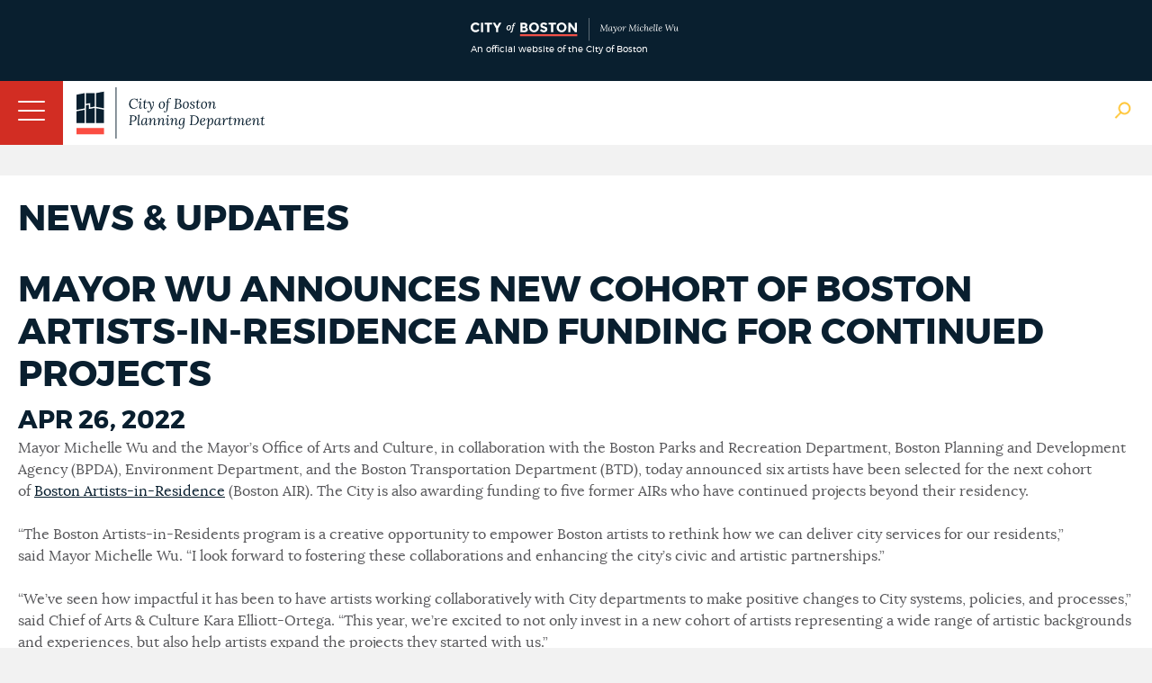

--- FILE ---
content_type: text/html; charset=utf-8
request_url: https://www.bostonplans.org/news-calendar/news-updates/2022/04/27/mayor-wu-announces-new-cohort-of-boston-artists-in
body_size: 34247
content:
<!doctype html>
<!--[if lt IE 7]> <html class="no-js lt-ie9 lt-ie8 lt-ie7" lang="en"> <![endif]-->
<!--[if IE 7]>    <html class="no-js lt-ie9 lt-ie8" lang="en"> <![endif]-->
<!--[if IE 8]>    <html class="no-js lt-ie9" lang="en"> <![endif]-->
<!--[if gt IE 8]><!--> <html class="no-js" lang="en"> <!--<![endif]-->

<head id="head"><title>
	Mayor Wu announces new cohort of Boston Artists-In-Residence and funding for continued projects | Bostonplans.org
</title><meta name="description" content="Stay informed and involved. See news, press releases, and more." /> 
<meta http-equiv="content-type" content="text/html; charset=UTF-8" /> 
 
 



<link href="/App_Themes/BRASite/CityMaster.css?2025022003" type="text/css" rel="stylesheet"/>
<link href="/App_Themes/BRASite/CityMobile.css?2025022003" type="text/css" rel="stylesheet"/>

<!--
<link href="/App_Themes/BRASite/BRA.css?2022032301" type="text/css" rel="stylesheet" media="none" onload="if(media!='all')media='all'"/>
<link href="/App_Themes/BRASite/MobileStyle.css?2022032301" type="text/css" rel="stylesheet" media="none" onload="if(media!='all')media='all'"/>
-->

<!--
<link href="/CMSPages/GetResource.ashx?stylesheetfile=/App_Themes/BRASite/BRA.css?2021083001" type="text/css" rel="stylesheet" media="none" onload="if(media!='all')media='all'"/>
<link href="/CMSPages/GetResource.ashx?stylesheetfile=/App_Themes/BRASite/MobileStyle.css?2021083001" type="text/css" rel="stylesheet" media="none" onload="if(media!='all')media='all'"/>
-->

<link href="/App_Themes/BRASite/BRABids.css" type="text/css" rel="stylesheet" media="none" onload="if(media!='all')media='all'"/>
<link href="/App_Themes/BRASite/BRAExtra.css" type="text/css" rel="stylesheet" media="none" onload="if(media!='all')media='all'"/>
<link href="/App_Themes/BRASite/hamburgers.min.css" type="text/css" rel="stylesheet" media="none" onload="if(media!='all')media='all'"/>
<link href="/App_Themes/BRASite/jquery.mmenu.all.css" type="text/css" rel="stylesheet" media="none" onload="if(media!='all')media='all'"/>
<link href="/scripts/select2/select2.css" type="text/css" rel="stylesheet" media="none" onload="if(media!='all')media='all'"/>
<link href="/scripts/select2/lightbox.css" type="text/css" rel="stylesheet" media="none" onload="if(media!='all')media='all'"/>

<!-- Apple products -->
<meta name="format-detection" content="telephone=no">
<meta name="apple-mobile-web-app-title" content="Boston Planning Department">
<meta name="application-name" content="Boston Planning Department">
<link href="/images/assets/Icon/Website_Mobile_Icon_iPhone 6-7-6s-7s-SE_120x120.png" rel="apple-touch-icon" media="none" onload="if(media!='all')media='all'" />
<link href="/images/assets/Icon/Website_Mobile_Icon_Ipad Pro_167x167.png" rel="apple-touch-icon" sizes="167x167" media="none" onload="if(media!='all')media='all'" />
<link href="/images/assets/Icon/Website_Mobile_Icon_Ipad_152x152.png" rel="apple-touch-icon" sizes="152x152" media="none" onload="if(media!='all')media='all'" />
<link href="/images/assets/Icon/Website_Mobile_Icon_iPhone Plus_180x180.png" rel="apple-touch-icon" sizes="180x180" media="none" onload="if(media!='all')media='all'" />
<!-- Android Products -->
<link href="/images/assets/Icon/Website_Mobile_Icon_Android Hi_192x192.png" rel="icon" sizes="192x192" media="none" onload="if(media!='all')media='all'" />
<link href="/images/assets/Icon/Website_Mobile_Icon_Android_128x128.png" rel="icon" sizes="128x128" media="none" onload="if(media!='all')media='all'" />
<!-- End of mobile icons -->

<link href="/CMSScripts/Custom/BRA/jquery.zglossary.min.css" type="text/css" rel="stylesheet" media="none" onload="if(media!='all')media='all'"/>
<link href="/scripts/Remodal/dist/remodal.css" type="text/css" rel="stylesheet" media="none" onload="if(media!='all')media='all'"/>
<link href="/scripts/Remodal/dist/remodal-default-theme.css" type="text/css" rel="stylesheet" media="none" onload="if(media!='all')media='all'"/>

<!-- Meta -->
<meta name="google-site-verification" content="PMZNE48JUChcfkgwhrT6uICpywUbuSMSDTGxWv35eDo" />
<meta name="dcterms.rightsHolder" content="City of Boston's Planning Department 2024. All Rights Reserved." />
<meta name="viewport" content="width=device-width, initial-scale=1.0">
<meta property="og:site_name" content="City of Boston Planning Department" />



<link href='//fonts.googleapis.com/css?family=Open+Sans:400,400italic,800,600italic,600' rel='stylesheet' type='text/css' media="none" onload="if(media!='all')media='all'"/>
<script type="text/javascript" src="//fast.fonts.net/jsapi/292b5799-1ef4-4306-bcf4-cd3d41ff2bda.js" async></script>
<!--[if lt IE 9]>
<script src="//css3-mediaqueries-js.googlecode.com/svn/trunk/css3-mediaqueries.js" async></script>
<![endif]-->

<!--[if (gt IE 6)&(lte IE 8)]>
<script src="//html5shiv.googlecode.com/svn/trunk/html5.js" async></script>
<![endif]--> 
<link rel="canonical" href="http://www.bostonplans.org/news-calendar/news-updates/2022/04/27/mayor-wu-announces-new-cohort-of-boston-artists-in"/> 
<link href="/favicon.ico" type="image/x-icon" rel="shortcut icon"/> 
<link href="/favicon.ico" type="image/x-icon" rel="icon"/> 
</head>
<body class="LTR Safari Chrome Safari131 Chrome131 ENUS ContentBody" >
    <form method="post" action="/news-calendar/news-updates/2022/04/27/mayor-wu-announces-new-cohort-of-boston-artists-in" onsubmit="javascript:return WebForm_OnSubmit();" id="form">
<div class="aspNetHidden">
<input type="hidden" name="manScript_HiddenField" id="manScript_HiddenField" value="" />
<input type="hidden" name="__EVENTTARGET" id="__EVENTTARGET" value="" />
<input type="hidden" name="__EVENTARGUMENT" id="__EVENTARGUMENT" value="" />
<input type="hidden" name="__VIEWSTATE" id="__VIEWSTATE" value="/[base64]/[base64]/[base64]/[base64]/[base64]/[base64]/[base64]/[base64]/[base64]/[base64]/[base64]/[base64]/[base64]/[base64]/[base64]/[base64]/[base64]/[base64]/7RLZHrAAbEfZbrcCmRkWWTxxk59" />
</div>

<script type="text/javascript">
//<![CDATA[
var theForm = document.forms['form'];
if (!theForm) {
    theForm = document.form;
}
function __doPostBack(eventTarget, eventArgument) {
    if (!theForm.onsubmit || (theForm.onsubmit() != false)) {
        theForm.__EVENTTARGET.value = eventTarget;
        theForm.__EVENTARGUMENT.value = eventArgument;
        theForm.submit();
    }
}
//]]>
</script>


<script src="/WebResource.axd?d=s4I7TyzjC6Zodm8CwImVHH1zY3VAACgq1djW6mCiG4zd5p92RBJQzHseBUVHdH8cAecqPQGPSKNU0cei_cGGHdtUdnmh0NvcGpD-1qplVWs1&amp;t=638901627720898773" type="text/javascript"></script>

<input type="hidden" name="lng" id="lng" value="en-US" />
<script type="text/javascript">
	//<![CDATA[

function PM_Postback(param) { if (window.top.HideScreenLockWarningAndSync) { window.top.HideScreenLockWarningAndSync(1080); }__doPostBack('m',param); }
function PM_Callback(param, callback, ctx) { if (window.top.HideScreenLockWarningAndSync) { window.top.HideScreenLockWarningAndSync(1080); }WebForm_DoCallback('m',param,callback,ctx,null,true); }
//]]>
</script>
<script src="/ScriptResource.axd?d=ZcrE4qNsktc8D85dmuMiHY5ZcYoqfZ-CH83lMCnZ34T9znJVLXpIhsehyy0YghOLSNnHQtFL5t5VhDKgHbGe_qikI4_UJBbE78GEAIZsmIiMOPX-TfZJJenkwwv00Q-n0&amp;t=3a1336b1" type="text/javascript"></script>
<script src="/ScriptResource.axd?d=w-iPXpIMMdKtUY9OiiUfx9fwaLs1zQkR3jhRkiJ0Leku3gM2_7KSfn1voB84_t8Cd1baK7yjouI1MqlFXbB3hYJBC23Rx0RY_OPlG2T0UFGCrTLLK0KvqMH7A025wyAT9iXVX985a5FJC28b4ernzg2&amp;t=3a1336b1" type="text/javascript"></script>
<script src="/CMSPages/PortalTemplate.aspx?_TSM_HiddenField_=manScript_HiddenField&amp;_TSM_CombinedScripts_=%3b%3bAjaxControlToolkit%2c+Version%3d4.1.51116.0%2c+Culture%3dneutral%2c+PublicKeyToken%3d28f01b0e84b6d53e%3aen-US%3afd384f95-1b49-47cf-9b47-2fa2a921a36a%3a475a4ef5%3aeffe2a26%3a7e63a579" type="text/javascript"></script>
<script type="text/javascript">
//<![CDATA[
function WebForm_OnSubmit() {
null;
return true;
}
//]]>
</script>

<div class="aspNetHidden">

	<input type="hidden" name="__VIEWSTATEGENERATOR" id="__VIEWSTATEGENERATOR" value="A5343185" />
</div>
    <script type="text/javascript">
//<![CDATA[
Sys.WebForms.PageRequestManager._initialize('manScript', 'form', ['tctxM',''], [], [], 90, '');
//]]>
</script>
<div id="CMSHeaderDiv">
	<!-- -->
</div>
    <div id="ctxM">

</div>
    
<header id="siteBranding">
  <div class="disclaimerContainer">
    <div class="disclaimerContentWrapper">
      <div class = "disclaimerImgWrapper">
        <img src="/images/assets/disclaimer_logo_mayor.svg?bpda" alt="CityOfBoston Official" />
        <span>An official website of the City of Boston</span>
      </div>
      <!--
      <div class="disclaimerTextWrapper">
        <p><span class="hideOnPhoneDisclaimer">This is the website for the City of Boston’s new Planning Department, which launched on July 1. The staff and many responsibilities of the Boston Planning & Development Agency have moved to the Planning Department of the City of Boston including planning & zoning, urban design, development review, and real estate divisions.</span> Please excuse any misalignment you may see on our site as we transition to the City. <a href="/about-us/planning-department" target="_blank">Learn more</a></p>
      </div>-->
    </div>
  </div>
  <div class="mobileNavWrapper">
    <button id="hamburger-icon" class="hamburger hamburger--collapse" type="button">
     <span class="hamburger-box">
        <span class="hamburger-inner"></span>
     </span>
    </button>
   </div>

  <div class="siteWrapper">
    <a href="/" class="logo">
      <img class="bpdaFullwidthLogo" src="/images/assets/logo.svg?bpda" alt="Go to Homepage"/>
      <img class="bpdaMobilewidthLogo" src="/images/assets/logoShort.png?city" alt="Go to Homepage"/>
    </a>
    
    <nav class="utilityNav">
      <ul>
<li>
  <a href="/about-us" class="" target="_self">
    About Us
  </a>
</li><li>
  <a href="/about-us/contact-us" class="" target="_self">
    Contact Us
  </a>
</li><li>
  <a href="/about-us/careers-at-the-bpda" class="" target="_self">
    Careers
  </a>
</li><li>
  <a href="/about-us/get-involved" class="" target="_self">
    Get Involved
  </a>
</li><li>
  <a href="/news-calendar/news-updates" class="" target="_self">
    News
  </a>
</li><li>
  <a href="/news-calendar/calendar" class="" target="_self">
    Calendar
  </a>
</li>
<li>
  <a class="TranslateGo" href="#" data-remodal-target="modal">
    Translate Page
  </a>
</li>

</ul>

<div class="remodal translate_modal" data-remodal-id="translate_modal" style="display: none;">
    Google Translate
</div>
      <img class="siteSearchBtn" src="/images/assets/Icon/globalSearch.png" alt="Search Open"/>
      <img class="siteSearchBtn" src="/images/assets/Icon/searchClose.png" style="display:none" alt="Search Close" />
    </nav>
    <nav class="mainNav group">
	<ul id="bramainmenu">
		<li><a rel='nofollow' href="/neighborhoods" >Neighborhoods</a></li>
		<li><a rel='nofollow' href="/planning-zoning" >Planning &amp; Zoning</a></li>
		<li><a rel='nofollow' href="/urban-design" >Urban Design</a></li>
		<li style=""><a rel='nofollow' href="/projects" style="" >Development</a></li>
		<li><a rel='nofollow' href="/research" >Research</a></li>
		<li><a rel='nofollow' href="/3d-data-maps" >3D Data &amp; Maps</a></li>
		<li><a rel='nofollow' href="/real-estate" >Real Estate</a></li>
		<li><a rel='nofollow' href="/procurement" >Procurement</a></li>
	</ul>

</nav><nav class="mobileNav group">
	<ul class="CMSListMenuUL" id="menuElem">
		<li class="CMSListMenuLI"><a rel='nofollow' href="/" class="CMSListMenuLink" >Home</a></li>
		<li class="CMSListMenuLI"><a rel='nofollow' href="/neighborhoods" class="CMSListMenuLink" >Neighborhoods</a>
		<ul class="CMSListMenuUL">
			<li class="CMSListMenuLI" style=""><a rel='nofollow' href="/neighborhoods/allston-brighton/at-a-glance" class="CMSListMenuLink" style="" >Allston</a>
			<ul class="CMSListMenuUL">
				<li class="CMSListMenuLI"><a rel='nofollow' href="/neighborhoods/allston-brighton/at-a-glance" class="CMSListMenuLink" >At a Glance</a></li>
				<li class="CMSListMenuLI" style=""><a rel='nofollow' href="/opportunities-properties/bra-owned-land?neighborhoodid=24&sortby=name&sortdirection=asc" class="CMSListMenuLink" style="" >BPDA Owned Land</a></li>
				<li class="CMSListMenuLI" style=""><a rel='nofollow' href="http://www.bostonredevelopmentauthority.org/document-center?neighborhood=0" class="CMSListMenuLink" style="" >Documents</a></li>
				<li class="CMSListMenuLI"><a rel='nofollow' href="/neighborhoods/allston-brighton/events" class="CMSListMenuLink" >Events</a></li>
				<li class="CMSListMenuLI"><a rel='nofollow' href="/neighborhoods/allston-brighton/news" class="CMSListMenuLink" >News</a></li>
				<li class="CMSListMenuLI" style=""><a rel='nofollow' href="/planning/planning-initiatives?neighborhoodid=24&sortby=date&sortdirection=DESC" class="CMSListMenuLink" style="" >Planning</a></li>
				<li class="CMSListMenuLI" style=""><a rel='nofollow' href="/projects/development-projects?neighborhoodid=24&sortby=filed&sortdirection=DESC" class="CMSListMenuLink" style="" >Projects</a></li>
				<li class="CMSListMenuLI" style=""><a rel='nofollow' href="http://www.bostonredevelopmentauthority.org/research-maps/research/research-publications?neighborhoodid=24&sortby=date&sortdirection=DESC" class="CMSListMenuLink" style="" >Research Publications</a></li>
			</ul>
			</li>
			<li class="CMSListMenuLI" style=""><a rel='nofollow' href="/neighborhoods/back-bay/at-a-glance" class="CMSListMenuLink" style="" >Back Bay</a>
			<ul class="CMSListMenuUL">
				<li class="CMSListMenuLI" style=""><a rel='nofollow' href="/neighborhoods/back-bay/at-a-glance" class="CMSListMenuLink" style="" >At a Glance</a></li>
				<li class="CMSListMenuLI" style=""><a rel='nofollow' href="/opportunities-properties/bra-owned-land?neighborhoodid=2&sortby=name&sortdirection=asc" class="CMSListMenuLink" style="" >BPDA Owned Land</a></li>
				<li class="CMSListMenuLI" style=""><a rel='nofollow' href="http://www.bostonredevelopmentauthority.org/document-center?neighborhood=1" class="CMSListMenuLink" style="" >Documents</a></li>
				<li class="CMSListMenuLI"><a rel='nofollow' href="/neighborhoods/back-bay/events" class="CMSListMenuLink" >Events</a></li>
				<li class="CMSListMenuLI"><a rel='nofollow' href="/neighborhoods/back-bay/news" class="CMSListMenuLink" >News</a></li>
				<li class="CMSListMenuLI" style=""><a rel='nofollow' href="/planning/planning-initiatives?neighborhoodid=2&sortby=date&sortdirection=DESC" class="CMSListMenuLink" style="" >Planning</a></li>
				<li class="CMSListMenuLI" style=""><a rel='nofollow' href="/projects/development-projects?neighborhoodid=2&sortby=filed&sortdirection=DESC" class="CMSListMenuLink" style="" >Projects</a></li>
				<li class="CMSListMenuLI" style=""><a rel='nofollow' href="http://www.bostonredevelopmentauthority.org/research-maps/research/research-publications?neighborhoodid=2&sortby=date&sortdirection=DESC" class="CMSListMenuLink" style="" >Research Publications</a></li>
			</ul>
			</li>
			<li class="CMSListMenuLI" style=""><a rel='nofollow' href="/neighborhoods/bay-village/at-a-glance" class="CMSListMenuLink" style="" >Bay Village</a>
			<ul class="CMSListMenuUL">
				<li class="CMSListMenuLI"><a rel='nofollow' href="/neighborhoods/bay-village/at-a-glance" class="CMSListMenuLink" >At a Glance</a></li>
				<li class="CMSListMenuLI" style=""><a rel='nofollow' href="/opportunities-properties/bra-owned-land?neighborhoodid=33&sortby=name&sortdirection=asc" class="CMSListMenuLink" style="" >BPDA Owned Land</a></li>
				<li class="CMSListMenuLI" style=""><a rel='nofollow' href="http://www.bostonredevelopmentauthority.org/document-center?neighborhood=2" class="CMSListMenuLink" style="" >Documents</a></li>
				<li class="CMSListMenuLI"><a rel='nofollow' href="/neighborhoods/bay-village/events" class="CMSListMenuLink" >Events</a></li>
				<li class="CMSListMenuLI"><a rel='nofollow' href="/neighborhoods/bay-village/news" class="CMSListMenuLink" >News</a></li>
				<li class="CMSListMenuLI" style=""><a rel='nofollow' href="/planning/planning-initiatives?neighborhoodid=33&sortby=date&sortdirection=DESC" class="CMSListMenuLink" style="" >Planning</a></li>
				<li class="CMSListMenuLI" style=""><a rel='nofollow' href="/projects/development-projects?neighborhoodid=33&sortby=filed&sortdirection=DESC" class="CMSListMenuLink" style="" >Projects</a></li>
				<li class="CMSListMenuLI" style=""><a rel='nofollow' href="http://www.bostonredevelopmentauthority.org/research-maps/research/research-publications?neighborhoodid=33&sortby=date&sortdirection=DESC" class="CMSListMenuLink" style="" >Research Publications</a></li>
			</ul>
			</li>
			<li class="CMSListMenuLI" style=""><a rel='nofollow' href="/neighborhoods/beacon-hill/at-a-glance" class="CMSListMenuLink" style="" >Beacon Hill</a>
			<ul class="CMSListMenuUL">
				<li class="CMSListMenuLI"><a rel='nofollow' href="/neighborhoods/beacon-hill/at-a-glance" class="CMSListMenuLink" >At a Glance</a></li>
				<li class="CMSListMenuLI" style=""><a rel='nofollow' href="/opportunities-properties/bra-owned-land?neighborhoodid=30&sortby=name&sortdirection=asc" class="CMSListMenuLink" style="" >BPDA Owned Land</a></li>
				<li class="CMSListMenuLI" style=""><a rel='nofollow' href="http://www.bostonredevelopmentauthority.org/document-center?neighborhood=3" class="CMSListMenuLink" style="" >Documents</a></li>
				<li class="CMSListMenuLI"><a rel='nofollow' href="/neighborhoods/beacon-hill/events" class="CMSListMenuLink" >Events</a></li>
				<li class="CMSListMenuLI"><a rel='nofollow' href="/neighborhoods/beacon-hill/news" class="CMSListMenuLink" >News</a></li>
				<li class="CMSListMenuLI" style=""><a rel='nofollow' href="/planning/planning-initiatives?neighborhoodid=30&sortby=date&sortdirection=DESC" class="CMSListMenuLink" style="" >Planning</a></li>
				<li class="CMSListMenuLI" style=""><a rel='nofollow' href="/projects/development-projects?neighborhoodid=30&sortby=filed&sortdirection=DESC" class="CMSListMenuLink" style="" >Projects</a></li>
				<li class="CMSListMenuLI" style=""><a rel='nofollow' href="http://www.bostonredevelopmentauthority.org/research-maps/research/research-publications?neighborhoodid=30&sortby=date&sortdirection=DESC" class="CMSListMenuLink" style="" >Research Publications</a></li>
			</ul>
			</li>
			<li class="CMSListMenuLI" style=""><a rel='nofollow' href="/neighborhoods/brighton/at-a-glance" class="CMSListMenuLink" style="" >Brighton</a>
			<ul class="CMSListMenuUL">
				<li class="CMSListMenuLI"><a rel='nofollow' href="/neighborhoods/brighton/at-a-glance" class="CMSListMenuLink" >At a Glance</a></li>
				<li class="CMSListMenuLI" style=""><a rel='nofollow' href="/opportunities-properties/bra-owned-land?neighborhoodid=25&sortby=name&sortdirection=asc" class="CMSListMenuLink" style="" >BPDA Owned Land</a></li>
				<li class="CMSListMenuLI" style=""><a rel='nofollow' href="http://www.bostonredevelopmentauthority.org/document-center?neighborhood=4" class="CMSListMenuLink" style="" >Documents</a></li>
				<li class="CMSListMenuLI"><a rel='nofollow' href="/neighborhoods/brighton/events" class="CMSListMenuLink" >Events</a></li>
				<li class="CMSListMenuLI"><a rel='nofollow' href="/neighborhoods/brighton/news" class="CMSListMenuLink" >News</a></li>
				<li class="CMSListMenuLI" style=""><a rel='nofollow' href="/planning/planning-initiatives?neighborhoodid=25&sortby=date&sortdirection=DESC" class="CMSListMenuLink" style="" >Planning</a></li>
				<li class="CMSListMenuLI" style=""><a rel='nofollow' href="/projects/development-projects?neighborhoodid=25&sortby=filed&sortdirection=DESC" class="CMSListMenuLink" style="" >Projects</a></li>
				<li class="CMSListMenuLI" style=""><a rel='nofollow' href="http://www.bostonredevelopmentauthority.org/research-maps/research/research-publications?neighborhoodid=25&sortby=date&sortdirection=DESC" class="CMSListMenuLink" style="" >Research Publications</a></li>
			</ul>
			</li>
			<li class="CMSListMenuLI" style=""><a rel='nofollow' href="/neighborhoods/charlestown/at-a-glance" class="CMSListMenuLink" style="" >Charlestown</a>
			<ul class="CMSListMenuUL">
				<li class="CMSListMenuLI"><a rel='nofollow' href="/neighborhoods/charlestown/at-a-glance" class="CMSListMenuLink" >At a Glance</a></li>
				<li class="CMSListMenuLI" style=""><a rel='nofollow' href="/opportunities-properties/bra-owned-land?neighborhoodid=4&sortby=name&sortdirection=asc" class="CMSListMenuLink" style="" >BPDA Owned Land</a></li>
				<li class="CMSListMenuLI"><a rel='nofollow' href="/neighborhoods/charlestown/navy-yard-master-plan-implementation" class="CMSListMenuLink" >Navy Yard Master Plan Implementation</a></li>
				<li class="CMSListMenuLI" style=""><a rel='nofollow' href="http://www.bostonredevelopmentauthority.org/document-center?neighborhood=5" class="CMSListMenuLink" style="" >Documents</a></li>
				<li class="CMSListMenuLI"><a rel='nofollow' href="/neighborhoods/charlestown/events" class="CMSListMenuLink" >Events</a></li>
				<li class="CMSListMenuLI"><a rel='nofollow' href="/neighborhoods/charlestown/news" class="CMSListMenuLink" >News</a></li>
				<li class="CMSListMenuLI" style=""><a rel='nofollow' href="/planning/planning-initiatives?neighborhoodid=4&sortby=date&sortdirection=DESC" class="CMSListMenuLink" style="" >Planning</a></li>
				<li class="CMSListMenuLI" style=""><a rel='nofollow' href="/projects/development-projects?neighborhoodid=4&sortby=filed&sortdirection=DESC" class="CMSListMenuLink" style="" >Projects</a></li>
				<li class="CMSListMenuLI" style=""><a rel='nofollow' href="http://www.bostonredevelopmentauthority.org/research-maps/research/research-publications?neighborhoodid=4&sortby=date&sortdirection=DESC" class="CMSListMenuLink" style="" >Research Publications</a></li>
			</ul>
			</li>
			<li class="CMSListMenuLI" style=""><a rel='nofollow' href="/neighborhoods/chinatown/at-a-glance" class="CMSListMenuLink" style="" >Chinatown</a>
			<ul class="CMSListMenuUL">
				<li class="CMSListMenuLI"><a rel='nofollow' href="/neighborhoods/chinatown/at-a-glance" class="CMSListMenuLink" >At a Glance </a></li>
				<li class="CMSListMenuLI" style=""><a rel='nofollow' href="/opportunities-properties/bra-owned-land?neighborhoodid=26&sortby=name&sortdirection=asc" class="CMSListMenuLink" style="" >BPDA Owned Land</a></li>
				<li class="CMSListMenuLI" style=""><a rel='nofollow' href="http://www.bostonredevelopmentauthority.org/document-center?neighborhood=6" class="CMSListMenuLink" style="" >Documents</a></li>
				<li class="CMSListMenuLI"><a rel='nofollow' href="/neighborhoods/chinatown/events" class="CMSListMenuLink" >Events</a></li>
				<li class="CMSListMenuLI"><a rel='nofollow' href="/neighborhoods/chinatown/news" class="CMSListMenuLink" >News</a></li>
				<li class="CMSListMenuLI" style=""><a rel='nofollow' href="/planning/planning-initiatives?neighborhoodid=26&sortby=date&sortdirection=DESC" class="CMSListMenuLink" style="" >Planning</a></li>
				<li class="CMSListMenuLI" style=""><a rel='nofollow' href="/projects/development-projects?neighborhoodid=26&sortby=filed&sortdirection=DESC" class="CMSListMenuLink" style="" >Projects</a></li>
				<li class="CMSListMenuLI" style=""><a rel='nofollow' href="http://www.bostonredevelopmentauthority.org/research-maps/research/research-publications?neighborhoodid=26&sortby=date&sortdirection=DESC" class="CMSListMenuLink" style="" >Research Publications</a></li>
			</ul>
			</li>
			<li class="CMSListMenuLI" style=""><a rel='nofollow' href="/neighborhoods/dorchester/at-a-glance" class="CMSListMenuLink" style="" >Dorchester</a>
			<ul class="CMSListMenuUL">
				<li class="CMSListMenuLI"><a rel='nofollow' href="/neighborhoods/dorchester/at-a-glance" class="CMSListMenuLink" >At a Glance</a></li>
				<li class="CMSListMenuLI" style=""><a rel='nofollow' href="/opportunities-properties/bra-owned-land?neighborhoodid=6&sortby=name&sortdirection=asc" class="CMSListMenuLink" style="" >BPDA Owned Land</a></li>
				<li class="CMSListMenuLI" style=""><a rel='nofollow' href="http://www.bostonredevelopmentauthority.org/document-center?neighborhood=7" class="CMSListMenuLink" style="" >Documents</a></li>
				<li class="CMSListMenuLI"><a rel='nofollow' href="/neighborhoods/dorchester/events" class="CMSListMenuLink" >Events</a></li>
				<li class="CMSListMenuLI"><a rel='nofollow' href="/neighborhoods/dorchester/news" class="CMSListMenuLink" >News</a></li>
				<li class="CMSListMenuLI" style=""><a rel='nofollow' href="/planning/planning-initiatives?neighborhoodid=6&sortby=date&sortdirection=DESC" class="CMSListMenuLink" style="" >Planning</a></li>
				<li class="CMSListMenuLI" style=""><a rel='nofollow' href="/projects/development-projects?neighborhoodid=6&sortby=filed&sortdirection=DESC" class="CMSListMenuLink" style="" >Projects</a></li>
				<li class="CMSListMenuLI" style=""><a rel='nofollow' href="http://www.bostonredevelopmentauthority.org/research-maps/research/research-publications?neighborhoodid=6&sortby=date&sortdirection=DESC" class="CMSListMenuLink" style="" >Research Publications</a></li>
			</ul>
			</li>
			<li class="CMSListMenuLI" style=""><a rel='nofollow' href="/neighborhoods/downtown/at-a-glance" class="CMSListMenuLink" style="" >Downtown</a>
			<ul class="CMSListMenuUL">
				<li class="CMSListMenuLI"><a rel='nofollow' href="/neighborhoods/downtown/at-a-glance" class="CMSListMenuLink" >At a Glance</a></li>
				<li class="CMSListMenuLI" style=""><a rel='nofollow' href="/opportunities-properties/bra-owned-land?neighborhoodid=7&sortby=name&sortdirection=asc" class="CMSListMenuLink" style="" >BPDA Owned Land</a></li>
				<li class="CMSListMenuLI" style=""><a rel='nofollow' href="http://www.bostonredevelopmentauthority.org/document-center?neighborhood=8" class="CMSListMenuLink" style="" >Documents</a></li>
				<li class="CMSListMenuLI"><a rel='nofollow' href="/neighborhoods/downtown/events" class="CMSListMenuLink" >Events</a></li>
				<li class="CMSListMenuLI"><a rel='nofollow' href="/neighborhoods/downtown/news" class="CMSListMenuLink" >News</a></li>
				<li class="CMSListMenuLI" style=""><a rel='nofollow' href="/planning/planning-initiatives?neighborhoodid=7&sortby=date&sortdirection=DESC" class="CMSListMenuLink" style="" >Planning</a></li>
				<li class="CMSListMenuLI" style=""><a rel='nofollow' href="/projects/development-projects?neighborhoodid=7&sortby=filed&sortdirection=DESC" class="CMSListMenuLink" style="" >Projects</a></li>
				<li class="CMSListMenuLI" style=""><a rel='nofollow' href="http://www.bostonredevelopmentauthority.org/research-maps/research/research-publications?neighborhoodid=7&sortby=date&sortdirection=DESC" class="CMSListMenuLink" style="" >Research Publications</a></li>
			</ul>
			</li>
			<li class="CMSListMenuLI" style=""><a rel='nofollow' href="/neighborhoods/east-boston/at-a-glance" class="CMSListMenuLink" style="" >East Boston</a>
			<ul class="CMSListMenuUL">
				<li class="CMSListMenuLI"><a rel='nofollow' href="/neighborhoods/east-boston/at-a-glance" class="CMSListMenuLink" >At a Glance</a></li>
				<li class="CMSListMenuLI" style=""><a rel='nofollow' href="/opportunities-properties/bra-owned-land?neighborhoodid=8&sortby=name&sortdirection=asc" class="CMSListMenuLink" style="" >BPDA Owned Land</a></li>
				<li class="CMSListMenuLI" style=""><a rel='nofollow' href="http://www.bostonredevelopmentauthority.org/document-center?neighborhood=9" class="CMSListMenuLink" style="" >Documents</a></li>
				<li class="CMSListMenuLI"><a rel='nofollow' href="/neighborhoods/east-boston/events" class="CMSListMenuLink" >Events</a></li>
				<li class="CMSListMenuLI"><a rel='nofollow' href="/neighborhoods/east-boston/news" class="CMSListMenuLink" >News</a></li>
				<li class="CMSListMenuLI" style=""><a rel='nofollow' href="/planning/planning-initiatives?neighborhoodid=8&sortby=date&sortdirection=DESC" class="CMSListMenuLink" style="" >Planning</a></li>
				<li class="CMSListMenuLI" style=""><a rel='nofollow' href="/projects/development-projects?neighborhoodid=8&sortby=filed&sortdirection=DESC" class="CMSListMenuLink" style="" >Projects</a></li>
				<li class="CMSListMenuLI" style=""><a rel='nofollow' href="http://www.bostonredevelopmentauthority.org/research-maps/research/research-publications?neighborhoodid=8&sortby=date&sortdirection=DESC" class="CMSListMenuLink" style="" >Research Publications</a></li>
			</ul>
			</li>
			<li class="CMSListMenuLI" style=""><a rel='nofollow' href="/neighborhoods/fenway/at-a-glance" class="CMSListMenuLink" style="" >Fenway</a>
			<ul class="CMSListMenuUL">
				<li class="CMSListMenuLI"><a rel='nofollow' href="/neighborhoods/fenway/at-a-glance" class="CMSListMenuLink" >At a Glance</a></li>
				<li class="CMSListMenuLI" style=""><a rel='nofollow' href="/opportunities-properties/bra-owned-land?neighborhoodid=34&sortby=name&sortdirection=asc" class="CMSListMenuLink" style="" >BPDA Owned Land</a></li>
				<li class="CMSListMenuLI" style=""><a rel='nofollow' href="http://www.bostonredevelopmentauthority.org/document-center?neighborhood=10" class="CMSListMenuLink" style="" >Documents</a></li>
				<li class="CMSListMenuLI"><a rel='nofollow' href="/neighborhoods/fenway/events" class="CMSListMenuLink" >Events</a></li>
				<li class="CMSListMenuLI"><a rel='nofollow' href="/neighborhoods/fenway/news" class="CMSListMenuLink" >News</a></li>
				<li class="CMSListMenuLI" style=""><a rel='nofollow' href="/planning/planning-initiatives?neighborhoodid=34&sortby=date&sortdirection=DESC" class="CMSListMenuLink" style="" >Planning</a></li>
				<li class="CMSListMenuLI" style=""><a rel='nofollow' href="/projects/development-projects?neighborhoodid=34&sortby=filed&sortdirection=DESC" class="CMSListMenuLink" style="" >Projects</a></li>
				<li class="CMSListMenuLI" style=""><a rel='nofollow' href="http://www.bostonredevelopmentauthority.org/research-maps/research/research-publications?neighborhoodid=34&sortby=date&sortdirection=DESC" class="CMSListMenuLink" style="" >Research Publications</a></li>
			</ul>
			</li>
			<li class="CMSListMenuLI" style=""><a rel='nofollow' href="/neighborhoods/hyde-park/at-a-glance" class="CMSListMenuLink" style="" >Hyde Park</a>
			<ul class="CMSListMenuUL">
				<li class="CMSListMenuLI"><a rel='nofollow' href="/neighborhoods/hyde-park/at-a-glance" class="CMSListMenuLink" >At a Glance</a></li>
				<li class="CMSListMenuLI" style=""><a rel='nofollow' href="/opportunities-properties/bra-owned-land?neighborhoodid=10&sortby=name&sortdirection=asc&type=bold" class="CMSListMenuLink" style="" >BPDA Owned Land</a></li>
				<li class="CMSListMenuLI" style=""><a rel='nofollow' href="http://www.bostonredevelopmentauthority.org/document-center?neighborhood=12" class="CMSListMenuLink" style="" >Documents</a></li>
				<li class="CMSListMenuLI"><a rel='nofollow' href="/neighborhoods/hyde-park/events" class="CMSListMenuLink" >Events</a></li>
				<li class="CMSListMenuLI"><a rel='nofollow' href="/neighborhoods/hyde-park/news" class="CMSListMenuLink" >News</a></li>
				<li class="CMSListMenuLI" style=""><a rel='nofollow' href="/planning/planning-initiatives?neighborhoodid=10&sortby=date&sortdirection=DESC" class="CMSListMenuLink" style="" >Planning</a></li>
				<li class="CMSListMenuLI" style=""><a rel='nofollow' href="/projects/development-projects?neighborhoodid=10&sortby=filed&sortdirection=DESC" class="CMSListMenuLink" style="" >Projects</a></li>
				<li class="CMSListMenuLI" style=""><a rel='nofollow' href="http://www.bostonredevelopmentauthority.org/research-maps/research/research-publications?neighborhoodid=10&sortby=date&sortdirection=DESC" class="CMSListMenuLink" style="" >Research Publications</a></li>
			</ul>
			</li>
			<li class="CMSListMenuLI" style=""><a rel='nofollow' href="/neighborhoods/jamaica-plain/at-a-glance" class="CMSListMenuLink" style="" >Jamaica Plain</a>
			<ul class="CMSListMenuUL">
				<li class="CMSListMenuLI"><a rel='nofollow' href="/neighborhoods/jamaica-plain/at-a-glance" class="CMSListMenuLink" >At a Glance</a></li>
				<li class="CMSListMenuLI" style=""><a rel='nofollow' href="/opportunities-properties/bra-owned-land?neighborhoodid=11&sortby=name&sortdirection=asc&type=bold" class="CMSListMenuLink" style="" >BPDA Owned Land</a></li>
				<li class="CMSListMenuLI" style=""><a rel='nofollow' href="http://www.bostonredevelopmentauthority.org/document-center?neighborhood=13" class="CMSListMenuLink" style="" >Documents</a></li>
				<li class="CMSListMenuLI"><a rel='nofollow' href="/neighborhoods/jamaica-plain/events" class="CMSListMenuLink" >Events</a></li>
				<li class="CMSListMenuLI"><a rel='nofollow' href="/neighborhoods/jamaica-plain/news" class="CMSListMenuLink" >News</a></li>
				<li class="CMSListMenuLI" style=""><a rel='nofollow' href="/planning/planning-initiatives?neighborhoodid=11&sortby=date&sortdirection=DESC" class="CMSListMenuLink" style="" >Planning</a></li>
				<li class="CMSListMenuLI" style=""><a rel='nofollow' href="/projects/development-projects?neighborhoodid=11&sortby=filed&sortdirection=DESC" class="CMSListMenuLink" style="" >Projects</a></li>
				<li class="CMSListMenuLI" style=""><a rel='nofollow' href="http://www.bostonredevelopmentauthority.org/research-maps/research/research-publications?neighborhoodid=11&sortby=date&sortdirection=DESC" class="CMSListMenuLink" style="" >Research Publications</a></li>
			</ul>
			</li>
			<li class="CMSListMenuLI" style=""><a rel='nofollow' href="/neighborhoods/leather-district/at-a-glance" class="CMSListMenuLink" style="" >Leather District</a>
			<ul class="CMSListMenuUL">
				<li class="CMSListMenuLI"><a rel='nofollow' href="/neighborhoods/leather-district/at-a-glance" class="CMSListMenuLink" >At a Glance</a></li>
				<li class="CMSListMenuLI" style=""><a rel='nofollow' href="/opportunities-properties/bra-owned-land?neighborhoodid=27&sortby=name&sortdirection=asc&type=bold" class="CMSListMenuLink" style="" >BPDA Owned Land</a></li>
				<li class="CMSListMenuLI" style=""><a rel='nofollow' href="http://www.bostonredevelopmentauthority.org/document-center?neighborhood=14" class="CMSListMenuLink" style="" >Documents</a></li>
				<li class="CMSListMenuLI"><a rel='nofollow' href="/neighborhoods/leather-district/events" class="CMSListMenuLink" >Events</a></li>
				<li class="CMSListMenuLI"><a rel='nofollow' href="/neighborhoods/leather-district/news" class="CMSListMenuLink" >News</a></li>
				<li class="CMSListMenuLI" style=""><a rel='nofollow' href="/planning/planning-initiatives?neighborhoodid=27&sortby=date&sortdirection=DESC" class="CMSListMenuLink" style="" >Planning</a></li>
				<li class="CMSListMenuLI" style=""><a rel='nofollow' href="/projects/development-projects?neighborhoodid=27&sortby=filed&sortdirection=DESC" class="CMSListMenuLink" style="" >Projects</a></li>
				<li class="CMSListMenuLI" style=""><a rel='nofollow' href="http://www.bostonredevelopmentauthority.org/research-maps/research/research-publications?neighborhoodid=27&sortby=date&sortdirection=DESC" class="CMSListMenuLink" style="" >Research Publications</a></li>
			</ul>
			</li>
			<li class="CMSListMenuLI" style=""><a rel='nofollow' href="/neighborhoods/longwood-medical-area/at-a-glance" class="CMSListMenuLink" style="" >Longwood Medical Area</a>
			<ul class="CMSListMenuUL">
				<li class="CMSListMenuLI"><a rel='nofollow' href="/neighborhoods/longwood-medical-area/at-a-glance" class="CMSListMenuLink" >At a Glance</a></li>
				<li class="CMSListMenuLI" style=""><a rel='nofollow' href="/opportunities-properties/bra-owned-land?neighborhoodid=28&sortby=name&sortdirection=asc&type=bold" class="CMSListMenuLink" style="" >BPDA Owned Land</a></li>
				<li class="CMSListMenuLI" style=""><a rel='nofollow' href="http://www.bostonredevelopmentauthority.org/document-center?neighborhood=15" class="CMSListMenuLink" style="" >Documents</a></li>
				<li class="CMSListMenuLI"><a rel='nofollow' href="/neighborhoods/longwood-medical-area/events" class="CMSListMenuLink" >Events</a></li>
				<li class="CMSListMenuLI"><a rel='nofollow' href="/neighborhoods/longwood-medical-area/news" class="CMSListMenuLink" >News</a></li>
				<li class="CMSListMenuLI" style=""><a rel='nofollow' href="/planning/planning-initiatives?neighborhoodid=28&sortby=date&sortdirection=DESC" class="CMSListMenuLink" style="" >Planning</a></li>
				<li class="CMSListMenuLI" style=""><a rel='nofollow' href="/projects/development-projects?neighborhoodid=28&sortby=filed&sortdirection=DESC" class="CMSListMenuLink" style="" >Projects</a></li>
				<li class="CMSListMenuLI" style=""><a rel='nofollow' href="http://www.bostonredevelopmentauthority.org/research-maps/research/research-publications?neighborhoodid=28&sortby=date&sortdirection=DESC" class="CMSListMenuLink" style="" >Research Publications</a></li>
			</ul>
			</li>
			<li class="CMSListMenuLI" style=""><a rel='nofollow' href="/neighborhoods/mattapan/at-a-glance" class="CMSListMenuLink" style="" >Mattapan</a>
			<ul class="CMSListMenuUL">
				<li class="CMSListMenuLI"><a rel='nofollow' href="/neighborhoods/mattapan/at-a-glance" class="CMSListMenuLink" >At a Glance</a></li>
				<li class="CMSListMenuLI" style=""><a rel='nofollow' href="/opportunities-properties/bra-owned-land?neighborhoodid=12&sortby=name&sortdirection=asc&type=bold" class="CMSListMenuLink" style="" >BPDA Owned Land</a></li>
				<li class="CMSListMenuLI" style=""><a rel='nofollow' href="http://www.bostonredevelopmentauthority.org/document-center?neighborhood=16" class="CMSListMenuLink" style="" >Documents</a></li>
				<li class="CMSListMenuLI"><a rel='nofollow' href="/neighborhoods/mattapan/events" class="CMSListMenuLink" >Events</a></li>
				<li class="CMSListMenuLI"><a rel='nofollow' href="/neighborhoods/mattapan/news" class="CMSListMenuLink" >News</a></li>
				<li class="CMSListMenuLI" style=""><a rel='nofollow' href="/planning/planning-initiatives?neighborhoodid=12&sortby=date&sortdirection=DESC" class="CMSListMenuLink" style="" >Planning</a></li>
				<li class="CMSListMenuLI" style=""><a rel='nofollow' href="/projects/development-projects?neighborhoodid=12&sortby=filed&sortdirection=DESC" class="CMSListMenuLink" style="" >Projects</a></li>
				<li class="CMSListMenuLI" style=""><a rel='nofollow' href="http://www.bostonredevelopmentauthority.org/research-maps/research/research-publications?neighborhoodid=12&sortby=date&sortdirection=DESC" class="CMSListMenuLink" style="" >Research Publications</a></li>
			</ul>
			</li>
			<li class="CMSListMenuLI" style=""><a rel='nofollow' href="/neighborhoods/mission-hill/at-a-glance" class="CMSListMenuLink" style="" >Mission Hill</a>
			<ul class="CMSListMenuUL">
				<li class="CMSListMenuLI"><a rel='nofollow' href="/neighborhoods/mission-hill/at-a-glance" class="CMSListMenuLink" >At a Glance</a></li>
				<li class="CMSListMenuLI" style=""><a rel='nofollow' href="/opportunities-properties/bra-owned-land?neighborhoodid=13&sortby=name&sortdirection=asc&type=bold" class="CMSListMenuLink" style="" >BPDA Owned Land</a></li>
				<li class="CMSListMenuLI" style=""><a rel='nofollow' href="http://www.bostonredevelopmentauthority.org/document-center?neighborhood=17" class="CMSListMenuLink" style="" >Documents</a></li>
				<li class="CMSListMenuLI"><a rel='nofollow' href="/neighborhoods/mission-hill/events" class="CMSListMenuLink" >Events</a></li>
				<li class="CMSListMenuLI"><a rel='nofollow' href="/neighborhoods/mission-hill/news" class="CMSListMenuLink" >News</a></li>
				<li class="CMSListMenuLI" style=""><a rel='nofollow' href="/planning/planning-initiatives?neighborhoodid=13&sortby=date&sortdirection=DESC" class="CMSListMenuLink" style="" >Planning</a></li>
				<li class="CMSListMenuLI" style=""><a rel='nofollow' href="/projects/development-projects?neighborhoodid=13&sortby=filed&sortdirection=DESC" class="CMSListMenuLink" style="" >Projects</a></li>
				<li class="CMSListMenuLI" style=""><a rel='nofollow' href="http://www.bostonredevelopmentauthority.org/research-maps/research/research-publications?neighborhoodid=13&sortby=date&sortdirection=DESC" class="CMSListMenuLink" style="" >Research Publications</a></li>
			</ul>
			</li>
			<li class="CMSListMenuLI" style=""><a rel='nofollow' href="/neighborhoods/north-end/at-a-glance" class="CMSListMenuLink" style="" >North End</a>
			<ul class="CMSListMenuUL">
				<li class="CMSListMenuLI"><a rel='nofollow' href="/neighborhoods/north-end/at-a-glance" class="CMSListMenuLink" >At a Glance</a></li>
				<li class="CMSListMenuLI" style=""><a rel='nofollow' href="/opportunities-properties/bra-owned-land?neighborhoodid=14&sortby=name&sortdirection=asc&type=bold" class="CMSListMenuLink" style="" >BPDA Owned Land</a></li>
				<li class="CMSListMenuLI" style=""><a rel='nofollow' href="http://www.bostonredevelopmentauthority.org/document-center?neighborhood=18" class="CMSListMenuLink" style="" >Documents</a></li>
				<li class="CMSListMenuLI"><a rel='nofollow' href="/neighborhoods/north-end/events" class="CMSListMenuLink" >Events</a></li>
				<li class="CMSListMenuLI"><a rel='nofollow' href="/neighborhoods/north-end/news" class="CMSListMenuLink" >News</a></li>
				<li class="CMSListMenuLI" style=""><a rel='nofollow' href="/planning/planning-initiatives?neighborhoodid=14&sortby=date&sortdirection=DESC" class="CMSListMenuLink" style="" >Planning</a></li>
				<li class="CMSListMenuLI" style=""><a rel='nofollow' href="/projects/development-projects?neighborhoodid=14&sortby=filed&sortdirection=DESC" class="CMSListMenuLink" style="" >Projects</a></li>
				<li class="CMSListMenuLI" style=""><a rel='nofollow' href="http://www.bostonredevelopmentauthority.org/research-maps/research/research-publications?neighborhoodid=14&sortby=date&sortdirection=DESC" class="CMSListMenuLink" style="" >Research Publications</a></li>
			</ul>
			</li>
			<li class="CMSListMenuLI" style=""><a rel='nofollow' href="/neighborhoods/roslindale/at-a-glance" class="CMSListMenuLink" style="" >Roslindale</a>
			<ul class="CMSListMenuUL">
				<li class="CMSListMenuLI"><a rel='nofollow' href="/neighborhoods/roslindale/at-a-glance" class="CMSListMenuLink" >At a Glance</a></li>
				<li class="CMSListMenuLI" style=""><a rel='nofollow' href="/opportunities-properties/bra-owned-land?neighborhoodid=15&sortby=name&sortdirection=asc&type=bold" class="CMSListMenuLink" style="" >BPDA Owned Land</a></li>
				<li class="CMSListMenuLI" style=""><a rel='nofollow' href="http://www.bostonredevelopmentauthority.org/document-center?neighborhood=19" class="CMSListMenuLink" style="" >Documents</a></li>
				<li class="CMSListMenuLI"><a rel='nofollow' href="/neighborhoods/roslindale/events" class="CMSListMenuLink" >Events</a></li>
				<li class="CMSListMenuLI"><a rel='nofollow' href="/neighborhoods/roslindale/news" class="CMSListMenuLink" >News</a></li>
				<li class="CMSListMenuLI" style=""><a rel='nofollow' href="/planning/planning-initiatives?neighborhoodid=15&sortby=date&sortdirection=DESC" class="CMSListMenuLink" style="" >Planning</a></li>
				<li class="CMSListMenuLI" style=""><a rel='nofollow' href="/projects/development-projects?neighborhoodid=15&sortby=filed&sortdirection=DESC" class="CMSListMenuLink" style="" >Projects</a></li>
				<li class="CMSListMenuLI" style=""><a rel='nofollow' href="http://www.bostonredevelopmentauthority.org/research-maps/research/research-publications?neighborhoodid=15&sortby=date&sortdirection=DESC" class="CMSListMenuLink" style="" >Research Publications</a></li>
			</ul>
			</li>
			<li class="CMSListMenuLI" style=""><a rel='nofollow' href="/neighborhoods/roxbury/at-a-glance" class="CMSListMenuLink" style="" >Roxbury</a>
			<ul class="CMSListMenuUL">
				<li class="CMSListMenuLI"><a rel='nofollow' href="/neighborhoods/roxbury/at-a-glance" class="CMSListMenuLink" >At a Glance</a></li>
				<li class="CMSListMenuLI" style=""><a rel='nofollow' href="/opportunities-properties/bra-owned-land?neighborhoodid=16&sortby=name&sortdirection=asc&type=bold" class="CMSListMenuLink" style="" >BPDA Owned Land</a></li>
				<li class="CMSListMenuLI" style=""><a rel='nofollow' href="http://www.bostonredevelopmentauthority.org/document-center?neighborhood=20" class="CMSListMenuLink" style="" >Documents</a></li>
				<li class="CMSListMenuLI"><a rel='nofollow' href="/neighborhoods/roxbury/events" class="CMSListMenuLink" >Events</a></li>
				<li class="CMSListMenuLI"><a rel='nofollow' href="/neighborhoods/roxbury/news" class="CMSListMenuLink" >News</a></li>
				<li class="CMSListMenuLI" style=""><a rel='nofollow' href="/planning/planning-initiatives?neighborhoodid=16&sortby=date&sortdirection=DESC" class="CMSListMenuLink" style="" >Planning</a></li>
				<li class="CMSListMenuLI" style=""><a rel='nofollow' href="/projects/development-projects?neighborhoodid=16&sortby=filed&sortdirection=DESC" class="CMSListMenuLink" style="" >Projects</a></li>
				<li class="CMSListMenuLI" style=""><a rel='nofollow' href="http://www.bostonredevelopmentauthority.org/research-maps/research/research-publications?neighborhoodid=16&sortby=date&sortdirection=DESC" class="CMSListMenuLink" style="" >Research Publications</a></li>
			</ul>
			</li>
			<li class="CMSListMenuLI" style=""><a rel='nofollow' href="/neighborhoods/south-boston/at-a-glance" class="CMSListMenuLink" style="" >South Boston</a>
			<ul class="CMSListMenuUL">
				<li class="CMSListMenuLI" style=""><a rel='nofollow' href="/opportunities-properties/bra-owned-land?neighborhoodid=17&sortby=name&sortdirection=asc&type=bold" class="CMSListMenuLink" style="" >BPDA Owned Land</a></li>
				<li class="CMSListMenuLI" style=""><a rel='nofollow' href="http://www.bostonredevelopmentauthority.org/document-center?neighborhood=21" class="CMSListMenuLink" style="" >Documents</a></li>
				<li class="CMSListMenuLI"><a rel='nofollow' href="/neighborhoods/south-boston/events" class="CMSListMenuLink" >Events</a></li>
				<li class="CMSListMenuLI"><a rel='nofollow' href="/neighborhoods/south-boston/news" class="CMSListMenuLink" >News</a></li>
				<li class="CMSListMenuLI" style=""><a rel='nofollow' href="/planning/planning-initiatives?neighborhoodid=17&sortby=date&sortdirection=DESC" class="CMSListMenuLink" style="" >Planning</a></li>
				<li class="CMSListMenuLI" style=""><a rel='nofollow' href="/projects/development-projects?neighborhoodid=17&sortby=filed&sortdirection=DESC" class="CMSListMenuLink" style="" >Projects</a></li>
				<li class="CMSListMenuLI" style=""><a rel='nofollow' href="http://www.bostonredevelopmentauthority.org/research-maps/research/research-publications?neighborhoodid=17&sortby=date&sortdirection=DESC" class="CMSListMenuLink" style="" >Research Publications</a></li>
			</ul>
			</li>
			<li class="CMSListMenuLI" style=""><a rel='nofollow' href="/neighborhoods/south-boston-waterfront/at-a-glance" class="CMSListMenuLink" style="" >South Boston Waterfront</a>
			<ul class="CMSListMenuUL">
				<li class="CMSListMenuLI"><a rel='nofollow' href="/neighborhoods/south-boston-waterfront/at-a-glance" class="CMSListMenuLink" >At a Glance</a></li>
				<li class="CMSListMenuLI" style=""><a rel='nofollow' href="/opportunities-properties/bra-owned-land?neighborhoodid=29&sortby=name&sortdirection=asc&type=bold" class="CMSListMenuLink" style="" >BPDA Owned Land</a></li>
				<li class="CMSListMenuLI" style=""><a rel='nofollow' href="http://www.bostonredevelopmentauthority.org/document-center?neighborhood=22" class="CMSListMenuLink" style="" >Documents</a></li>
				<li class="CMSListMenuLI"><a rel='nofollow' href="/neighborhoods/south-boston-waterfront/events" class="CMSListMenuLink" >Events</a></li>
				<li class="CMSListMenuLI"><a rel='nofollow' href="/neighborhoods/south-boston-waterfront/news" class="CMSListMenuLink" >News</a></li>
				<li class="CMSListMenuLI" style=""><a rel='nofollow' href="/planning/planning-initiatives?neighborhoodid=29&sortby=date&sortdirection=DESC" class="CMSListMenuLink" style="" >Planning</a></li>
				<li class="CMSListMenuLI" style=""><a rel='nofollow' href="/projects/development-projects?neighborhoodid=29&sortby=filed&sortdirection=DESC" class="CMSListMenuLink" style="" >Projects</a></li>
				<li class="CMSListMenuLI" style=""><a rel='nofollow' href="http://www.bostonredevelopmentauthority.org/research-maps/research/research-publications?neighborhoodid=29&sortby=date&sortdirection=DESC" class="CMSListMenuLink" style="" >Research Publications</a></li>
			</ul>
			</li>
			<li class="CMSListMenuLI" style=""><a rel='nofollow' href="/neighborhoods/south-end/at-a-glance" class="CMSListMenuLink" style="" >South End</a>
			<ul class="CMSListMenuUL">
				<li class="CMSListMenuLI"><a rel='nofollow' href="/neighborhoods/south-end/at-a-glance" class="CMSListMenuLink" >At a Glance</a></li>
				<li class="CMSListMenuLI" style=""><a rel='nofollow' href="/opportunities-properties/bra-owned-land?neighborhoodid=32&sortby=name&sortdirection=asc&type=bold" class="CMSListMenuLink" style="" >BPDA Owned Land</a></li>
				<li class="CMSListMenuLI" style=""><a rel='nofollow' href="http://www.bostonredevelopmentauthority.org/document-center?neighborhood=23" class="CMSListMenuLink" style="" >Documents</a></li>
				<li class="CMSListMenuLI"><a rel='nofollow' href="/neighborhoods/south-end/events" class="CMSListMenuLink" >Events</a></li>
				<li class="CMSListMenuLI"><a rel='nofollow' href="/neighborhoods/south-end/news" class="CMSListMenuLink" >News</a></li>
				<li class="CMSListMenuLI" style=""><a rel='nofollow' href="/planning/planning-initiatives?neighborhoodid=32&sortby=date&sortdirection=DESC" class="CMSListMenuLink" style="" >Planning</a></li>
				<li class="CMSListMenuLI" style=""><a rel='nofollow' href="/projects/development-projects?neighborhoodid=32&sortby=filed&sortdirection=DESC" class="CMSListMenuLink" style="" >Projects</a></li>
				<li class="CMSListMenuLI" style=""><a rel='nofollow' href="http://www.bostonredevelopmentauthority.org/research-maps/research/research-publications?neighborhoodid=32&sortby=date&sortdirection=DESC" class="CMSListMenuLink" style="" >Research Publications</a></li>
			</ul>
			</li>
			<li class="CMSListMenuLI" style=""><a rel='nofollow' href="/neighborhoods/west-end/at-a-glance" class="CMSListMenuLink" style="" >West End</a>
			<ul class="CMSListMenuUL">
				<li class="CMSListMenuLI"><a rel='nofollow' href="/neighborhoods/west-end/at-a-glance" class="CMSListMenuLink" >At a Glance</a></li>
				<li class="CMSListMenuLI" style=""><a rel='nofollow' href="/opportunities-properties/bra-owned-land?neighborhoodid=31&sortby=name&sortdirection=asc&type=bold" class="CMSListMenuLink" style="" >BPDA Owned Land</a></li>
				<li class="CMSListMenuLI" style=""><a rel='nofollow' href="http://www.bostonredevelopmentauthority.org/document-center?neighborhood=24" class="CMSListMenuLink" style="" >Documents</a></li>
				<li class="CMSListMenuLI"><a rel='nofollow' href="/neighborhoods/west-end/events" class="CMSListMenuLink" >Events</a></li>
				<li class="CMSListMenuLI"><a rel='nofollow' href="/neighborhoods/west-end/news" class="CMSListMenuLink" >News</a></li>
				<li class="CMSListMenuLI" style=""><a rel='nofollow' href="/planning/planning-initiatives?neighborhoodid=31&sortby=date&sortdirection=DESC" class="CMSListMenuLink" style="" >Planning</a></li>
				<li class="CMSListMenuLI" style=""><a rel='nofollow' href="/projects/development-projects?neighborhoodid=31&sortby=filed&sortdirection=DESC" class="CMSListMenuLink" style="" >Projects</a></li>
				<li class="CMSListMenuLI" style=""><a rel='nofollow' href="http://www.bostonredevelopmentauthority.org/research-maps/research/research-publications?neighborhoodid=31&sortby=date&sortdirection=DESC" class="CMSListMenuLink" style="" >Research Publications</a></li>
			</ul>
			</li>
			<li class="CMSListMenuLI" style=""><a rel='nofollow' href="/neighborhoods/west-roxbury/at-a-glance" class="CMSListMenuLink" style="" >West Roxbury</a>
			<ul class="CMSListMenuUL">
				<li class="CMSListMenuLI"><a rel='nofollow' href="/neighborhoods/west-roxbury/at-a-glance" class="CMSListMenuLink" >At a Glance</a></li>
				<li class="CMSListMenuLI" style=""><a rel='nofollow' href="/opportunities-properties/bra-owned-land?neighborhoodid=19&sortby=name&sortdirection=asc" class="CMSListMenuLink" style="" >BPDA Owned Land</a></li>
				<li class="CMSListMenuLI" style=""><a rel='nofollow' href="http://www.bostonredevelopmentauthority.org/document-center?neighborhood=25" class="CMSListMenuLink" style="" >Documents</a></li>
				<li class="CMSListMenuLI"><a rel='nofollow' href="/neighborhoods/west-roxbury/events" class="CMSListMenuLink" >Events</a></li>
				<li class="CMSListMenuLI"><a rel='nofollow' href="/neighborhoods/west-roxbury/news" class="CMSListMenuLink" >News</a></li>
				<li class="CMSListMenuLI" style=""><a rel='nofollow' href="/planning/planning-initiatives?neighborhoodid=19&sortby=date&sortdirection=DESC" class="CMSListMenuLink" style="" >Planning</a></li>
				<li class="CMSListMenuLI" style=""><a rel='nofollow' href="/projects/development-projects?neighborhoodid=19&sortby=filed&sortdirection=DESC" class="CMSListMenuLink" style="" >Projects</a></li>
				<li class="CMSListMenuLI" style=""><a rel='nofollow' href="http://www.bostonredevelopmentauthority.org/research-maps/research/research-publications?neighborhoodid=19&sortby=date&sortdirection=DESC" class="CMSListMenuLink" style="" >Research Publications</a></li>
			</ul>
			</li>
		</ul>
		</li>
		<li class="CMSListMenuLI"><a rel='nofollow' href="/planning-zoning" class="CMSListMenuLink" >Planning &amp; Zoning</a>
		<ul class="CMSListMenuUL">
			<li class="CMSListMenuLI"><a rel='nofollow' href="/planning-zoning/our-team" class="CMSListMenuLink" >Our Team</a>
			<ul class="CMSListMenuUL">
				<li class="CMSListMenuLI"><a rel='nofollow' href="/planning-zoning/our-team/comprehensive-planning" class="CMSListMenuLink" >Comprehensive Planning Team</a></li>
				<li class="CMSListMenuLI" style=""><a rel='nofollow' href="/planning-zoning/our-team/zoning-reform" class="CMSListMenuLink" style="" >Zoning Reform Team</a></li>
				<li class="CMSListMenuLI"><a rel='nofollow' href="/planning-zoning/our-team/planning-review" class="CMSListMenuLink" >Planning Review Team</a>
				<ul class="CMSListMenuUL">
					<li class="CMSListMenuLI"><a rel='nofollow' href="/planning-zoning/our-team/planning-review/waterfront-planning-mgl-ch-91" class="CMSListMenuLink" >Waterfront Planning (MGL Ch.91)</a></li>
				</ul>
				</li>
			</ul>
			</li>
			<li class="CMSListMenuLI" style=""><a rel='nofollow' href="/planning-zoning/zoning-code" class="CMSListMenuLink" style="" >Boston Zoning Code</a></li>
			<li class="CMSListMenuLI"><a rel='nofollow' href="/planning-zoning/planned-development-areas-(pda)-library" class="CMSListMenuLink" >Planned Development Areas (PDA) Library</a></li>
			<li class="CMSListMenuLI"><a rel='nofollow' href="/planning-zoning/zoning-commission" class="CMSListMenuLink" >Zoning Commission</a></li>
			<li class="CMSListMenuLI"><a rel='nofollow' href="/planning-zoning/planning-initiatives" class="CMSListMenuLink" >Current Planning Initiatives</a></li>
			<li class="CMSListMenuLI" style=""><a rel='nofollow' href="/planning-zoning/zoning-initiatives" class="CMSListMenuLink" style="" >Current Zoning Initiatives</a>
			<ul class="CMSListMenuUL">
				<li class="CMSListMenuLI"><a rel='nofollow' href="/planning-zoning/zoning-initiatives/article-80-zoning-amendments" class="CMSListMenuLink" >Article 80 Zoning Amendments</a></li>
				<li class="CMSListMenuLI" style=""><a rel='nofollow' href="/planning-zoning/zoning-initiatives/chinatown-rezoning-process" class="CMSListMenuLink" style="" >Chinatown Rezoning Process</a></li>
				<li class="CMSListMenuLI"><a rel='nofollow' href="/planning-zoning/zoning-initiatives/clerical-errors,-corrections,-and-minor-text-amend" class="CMSListMenuLink" >Clerical Errors, Corrections, and Minor Text Amendments</a></li>
				<li class="CMSListMenuLI" style=""><a rel='nofollow' href="/adu_zoning" class="CMSListMenuLink" style="" >Enabling Accessory Dwelling Units</a></li>
				<li class="CMSListMenuLI" style=""><a rel='nofollow' href="/neighborhood-housing" class="CMSListMenuLink" style="" >Neighborhood Housing</a></li>
				<li class="CMSListMenuLI" style=""><a rel='nofollow' href="/planning-zoning/zoning-initiatives/citywide-child-care-zoning" class="CMSListMenuLink" style="" >Citywide Child Care Zoning</a></li>
				<li class="CMSListMenuLI" style=""><a rel='nofollow' href="/planning-zoning/zoning-initiatives/definitions" class="CMSListMenuLink" style="" >Definitions</a></li>
				<li class="CMSListMenuLI" style=""><a rel='nofollow' href="/planning-zoning/zoning-initiatives/2024-net-zero-carbon-zoning-initiative" class="CMSListMenuLink" style="" >2024 Net Zero Carbon Zoning Initiative</a></li>
				<li class="CMSListMenuLI" style=""><a rel='nofollow' href="/planning-zoning/zoning-initiatives/federal-flood-hazard-zoning-updates" class="CMSListMenuLink" style="" >Federal Flood Hazard Zoning Updates</a></li>
				<li class="CMSListMenuLI" style=""><a rel='nofollow' href="/planning-zoning/zoning-initiatives/open-space-zoning-districts" class="CMSListMenuLink" style="" >Open Space Zoning Districts</a></li>
				<li class="CMSListMenuLI"><a rel='nofollow' href="/planning-zoning/zoning-initiatives/process-updates-for-constituent-zoning-petitions" class="CMSListMenuLink" >Process Updates for Constituent Zoning Petitions </a></li>
				<li class="CMSListMenuLI" style=""><a rel='nofollow' href="/planning-zoning/zoning-initiatives/resident-property-owner-zoning-petitions-text" class="CMSListMenuLink" style="" >Resident &amp; Property Owner Zoning Petitions for Text Amendments</a></li>
				<li class="CMSListMenuLI" style=""><a rel='nofollow' href="/planning-zoning/zoning-initiatives/resident-property-owner-zoning-petitions-map" class="CMSListMenuLink" style="" >Resident &amp; Property Owner Zoning Petitions for Map Amendments</a></li>
				<li class="CMSListMenuLI" style=""><a rel='nofollow' href="/planning-zoning/zoning-initiatives/city-council-zoning-petitions-for-text-amendments" class="CMSListMenuLink" style="" >City Council Zoning Petitions for Text Amendments</a></li>
				<li class="CMSListMenuLI" style=""><a rel='nofollow' href="/planning-zoning/zoning-initiatives/sign-code-modernization" class="CMSListMenuLink" style="" >Sign Code Modernization</a></li>
				<li class="CMSListMenuLI"><a rel='nofollow' href="/planning-zoning/zoning-initiatives/small-multi-family-guidebook" class="CMSListMenuLink" >Small Multi-family Guidebook</a></li>
				<li class="CMSListMenuLI" style=""><a rel='nofollow' href="/planning-zoning/zoning-initiatives/squares-streets-zoning-districts" class="CMSListMenuLink" style="" >Squares + Streets Zoning Districts</a></li>
				<li class="CMSListMenuLI"><a rel='nofollow' href="/planning-zoning/zoning-initiatives/updating-the-groundwater-conservation-overlay-dist" class="CMSListMenuLink" >Updating the Groundwater Conservation Overlay District</a></li>
				<li class="CMSListMenuLI" style=""><a rel='nofollow' href="/planning-zoning/zoning-initiatives/zoning-for-parking-and-loading" class="CMSListMenuLink" style="" >Zoning for Parking and Loading</a></li>
				<li class="CMSListMenuLI" style=""><a rel='nofollow' href="/planning-zoning/zoning-initiatives/cannabis-establishments" class="CMSListMenuLink" style="" >Cannabis Establishments</a></li>
			</ul>
			</li>
			<li class="CMSListMenuLI"><a rel='nofollow' href="/planning-zoning/zoning-board-of-appeal" class="CMSListMenuLink" >Look up ZBA Reports</a></li>
			<li class="CMSListMenuLI" style=""><a rel='nofollow' href="http://maps.bostonplans.org/zoningviewer/" class="CMSListMenuLink" style="" >Find My Zoning</a></li>
			<li class="CMSListMenuLI" style=""><a rel='nofollow' href="/planning-zoning/boston-smart-utilities" class="CMSListMenuLink" style="" >Boston Smart Utilities</a>
			<ul class="CMSListMenuUL">
				<li class="CMSListMenuLI" style=""><a rel='nofollow' href="/planning-zoning/boston-smart-utilities/background-and-history" class="CMSListMenuLink" style="" >Background and History</a></li>
			</ul>
			</li>
		</ul>
		</li>
		<li class="CMSListMenuLI"><a rel='nofollow' href="/urban-design" class="CMSListMenuLink" >Urban Design</a>
		<ul class="CMSListMenuUL">
			<li class="CMSListMenuLI"><a rel='nofollow' href="/urban-design/urban-design-overview" class="CMSListMenuLink" >What is Urban Design?</a></li>
			<li class="CMSListMenuLI"><a rel='nofollow' href="/urban-design/urban-design-resources" class="CMSListMenuLink" >Urban Design Resources</a></li>
			<li class="CMSListMenuLI"><a rel='nofollow' href="/urban-design/urban-design-initiatives" class="CMSListMenuLink" >Urban Design Initiatives</a>
			<ul class="CMSListMenuUL">
				<li class="CMSListMenuLI" style=""><a rel='nofollow' href="https://www.bostonplans.org/urban-design/urban-design-initiatives/boston-design-guidelines" class="CMSListMenuLink" style="" >Boston Design Guidelines</a></li>
				<li class="CMSListMenuLI" style=""><a rel='nofollow' href="/urban-design/urban-design-initiatives/boston-design-vision" class="CMSListMenuLink" style="" >Boston Design Vision</a></li>
				<li class="CMSListMenuLI" style=""><a rel='nofollow' href="https://www.bostonplans.org/spacesforyou" class="CMSListMenuLink" style="" >Spaces For You</a></li>
				<li class="CMSListMenuLI" style=""><a rel='nofollow' href="/zoning/zoning-initiatives/sign-code-modernization" class="CMSListMenuLink" style="" >Sign Code Modernization</a></li>
				<li class="CMSListMenuLI"><a rel='nofollow' href="/urban-design/urban-design-initiatives/article-89-comprehensive-farm-review" class="CMSListMenuLink" >Article 89 Comprehensive Farm Review</a></li>
			</ul>
			</li>
			<li class="CMSListMenuLI"><a rel='nofollow' href="/urban-design/boston-civic-design-commission" class="CMSListMenuLink" >Boston Civic Design Commission</a>
			<ul class="CMSListMenuUL">
				<li class="CMSListMenuLI"><a rel='nofollow' href="/urban-design/boston-civic-design-commission/commissioner-bios" class="CMSListMenuLink" >Commissioner Biographies</a></li>
				<li class="CMSListMenuLI"><a rel='nofollow' href="/urban-design/boston-civic-design-commission/bcdc-meetings-and-minutes" class="CMSListMenuLink" >BCDC Meetings and Minutes</a></li>
			</ul>
			</li>
			<li class="CMSListMenuLI"><a rel='nofollow' href="/urban-design/storefront-signage" class="CMSListMenuLink" >Storefront &amp; Signage</a></li>
			<li class="CMSListMenuLI"><a rel='nofollow' href="/urban-design/sustainability-and-resilience-review" class="CMSListMenuLink" >Sustainability and Resilience Review</a>
			<ul class="CMSListMenuUL">
				<li class="CMSListMenuLI" style=""><a rel='nofollow' href="/planning/planning-initiatives/flood-resiliency-building-guidelines-zoning-over" class="CMSListMenuLink" style="" >Article 25A Coastal Flood Resilience Overlay District</a></li>
				<li class="CMSListMenuLI" style=""><a rel='nofollow' href="http://www.bostonplans.org/planning/planning-initiatives/article-37-green-building-guidelines" class="CMSListMenuLink" style="" >Article 37 Green Building</a></li>
				<li class="CMSListMenuLI"><a rel='nofollow' href="/urban-design/sustainability-and-resilience-review/climate-resilience-building-case-study" class="CMSListMenuLink" >Climate Resilience Building Case Study</a></li>
				<li class="CMSListMenuLI" style=""><a rel='nofollow' href="/planning/planning-initiatives/e-green-building-program" class="CMSListMenuLink" style="" >E+ Green Building Program</a></li>
				<li class="CMSListMenuLI" style=""><a rel='nofollow' href="http://www.bostonplans.org/planning/planning-initiatives/boston-mass-timber-accelerator" class="CMSListMenuLink" style="" >Mass Timber Accelerator</a></li>
				<li class="CMSListMenuLI" style=""><a rel='nofollow' href="/zoning/zoning-initiatives/2024-zero-net-carbon-zoning" class="CMSListMenuLink" style="" >2024 Net Zero Carbon Zoning Initiative</a></li>
			</ul>
			</li>
			<li class="CMSListMenuLI"><a rel='nofollow' href="/urban-design/privately-owned-public-spaces" class="CMSListMenuLink" >Privately Owned Public Spaces (POPS)</a></li>
			<li class="CMSListMenuLI"><a rel='nofollow' href="/urban-design/urban-design-review" class="CMSListMenuLink" >Urban Design Review</a></li>
		</ul>
		</li>
		<li class="CMSListMenuLI" style=""><a rel='nofollow' href="/projects" class="CMSListMenuLink" style="" >Development</a>
		<ul class="CMSListMenuUL">
			<li class="CMSListMenuLI" style=""><a rel='nofollow' href="http://apps.bostonplans.org/recordslibrary/" class="CMSListMenuLink" style="" >Article 80 Records Library</a></li>
			<li class="CMSListMenuLI" style=""><a rel='nofollow' href="/projects/development-projects" class="CMSListMenuLink" style="" >Development Projects &amp; Plans</a></li>
			<li class="CMSListMenuLI" style=""><a rel='nofollow' href="/projects/institutional-master-plans/overview" class="CMSListMenuLink" style="" >Institutional Master Plans</a>
			<ul class="CMSListMenuUL">
				<li class="CMSListMenuLI" style=""><a rel='nofollow' href="/projects/institutional-master-plans/overview" class="CMSListMenuLink" style="" >Overview</a></li>
				<li class="CMSListMenuLI"><a rel='nofollow' href="/projects/institutional-master-plans/higher-ed" class="CMSListMenuLink" >Higher Education</a></li>
				<li class="CMSListMenuLI"><a rel='nofollow' href="/projects/institutional-master-plans/hospitals" class="CMSListMenuLink" >Hospitals</a></li>
			</ul>
			</li>
			<li class="CMSListMenuLI"><a rel='nofollow' href="/projects/the-boston-accelerator-fund-an-explainer" class="CMSListMenuLink" >The Boston Accelerator Fund</a></li>
			<li class="CMSListMenuLI"><a rel='nofollow' href="/projects/development-review" class="CMSListMenuLink" >What is Development Review?</a>
			<ul class="CMSListMenuUL">
				<li class="CMSListMenuLI"><a rel='nofollow' href="/projects/development-review/what-is-article-80" class="CMSListMenuLink" >What is Article 80?</a></li>
				<li class="CMSListMenuLI"><a rel='nofollow' href="/projects/development-review/large-projects" class="CMSListMenuLink" >Large Projects</a></li>
				<li class="CMSListMenuLI"><a rel='nofollow' href="/projects/development-review/small-projects" class="CMSListMenuLink" >Small Projects</a></li>
				<li class="CMSListMenuLI"><a rel='nofollow' href="/projects/development-review/planned-development-areas" class="CMSListMenuLink" >Planned Development Areas</a></li>
				<li class="CMSListMenuLI" style=""><a rel='nofollow' href="/projects/institutional-master-plans/overview" class="CMSListMenuLink" style="" >Institutional Master Plans</a></li>
				<li class="CMSListMenuLI"><a rel='nofollow' href="/projects/development-review/mitigation-impact-advisory-groups" class="CMSListMenuLink" >Mitigation &amp; Impact Advisory Groups</a></li>
			</ul>
			</li>
			<li class="CMSListMenuLI" style=""><a rel='nofollow' href="/projects/standards" class="CMSListMenuLink" style="" >Development Standards</a>
			<ul class="CMSListMenuUL">
				<li class="CMSListMenuLI" style=""><a rel='nofollow' href="http://www.bostonplans.org/planning/planning-initiatives/accessibility-guidelines-and-checklist" class="CMSListMenuLink" style="" >Accessibility Guidelines and Checklist</a></li>
				<li class="CMSListMenuLI" style=""><a rel='nofollow' href="/projects/standards/affirmatively-furthering-fair-housing-article-80" class="CMSListMenuLink" style="" >Affirmatively Furthering Fair Housing Article 80</a></li>
				<li class="CMSListMenuLI" style=""><a rel='nofollow' href="/planning/planning-initiatives/flood-resiliency-building-guidelines-zoning-over" class="CMSListMenuLink" style="" >Article 25A Coastal Flood Resilience Overlay District</a></li>
				<li class="CMSListMenuLI" style=""><a rel='nofollow' href="http://www.bostonredevelopmentauthority.org/planning/planning-initiatives/article-37-green-building-guidelines" class="CMSListMenuLink" style="" >Article 37 Green Building and Climate Resiliency Guidelines</a></li>
				<li class="CMSListMenuLI"><a rel='nofollow' href="/projects/standards/article-80-design-review-broadband-ready-buildings" class="CMSListMenuLink" >Article 80 Design Review Broadband Ready Buildings Questionnaire</a></li>
				<li class="CMSListMenuLI"><a rel='nofollow' href="/projects/standards/building-wraps" class="CMSListMenuLink" >Building Wraps</a></li>
				<li class="CMSListMenuLI"><a rel='nofollow' href="/projects/standards/day-care-facility-requirement" class="CMSListMenuLink" >Day Care Facility Requirement</a></li>
				<li class="CMSListMenuLI"><a rel='nofollow' href="/projects/standards/dei-in-development-policy" class="CMSListMenuLink" >DEI in Development Policy</a></li>
				<li class="CMSListMenuLI" style=""><a rel='nofollow' href="/projects/standards/compliance" class="CMSListMenuLink" style="" >Developer Compliance</a></li>
				<li class="CMSListMenuLI"><a rel='nofollow' href="/projects/standards/direct-displacement-disclosure" class="CMSListMenuLink" >Direct Displacement Disclosure </a></li>
				<li class="CMSListMenuLI" style=""><a rel='nofollow' href="/projects/standards/inclusionary-development-policy" class="CMSListMenuLink" style="" >Inclusionary Development Policy</a></li>
				<li class="CMSListMenuLI" style=""><a rel='nofollow' href="/projects/standards/language-access-plan-for-article-80" class="CMSListMenuLink" style="" >Language Access Plan for Article 80</a></li>
				<li class="CMSListMenuLI"><a rel='nofollow' href="/projects/standards/life-sciences-action-agenda" class="CMSListMenuLink" >Life Sciences Action Agenda</a></li>
				<li class="CMSListMenuLI" style=""><a rel='nofollow' href="/projects/standards/life-science-building-design-guidelines" class="CMSListMenuLink" style="" >Life Science Building Design Guidelines</a></li>
				<li class="CMSListMenuLI" style=""><a rel='nofollow' href="/projects/standards/linkage" class="CMSListMenuLink" style="" >Linkage</a></li>
				<li class="CMSListMenuLI" style=""><a rel='nofollow' href="http://www.bostonplans.org/planning/planning-initiatives/boston-smart-utilities-project" class="CMSListMenuLink" style="" >Smart Utilities Checklist</a></li>
				<li class="CMSListMenuLI"><a rel='nofollow' href="/projects/standards/transportation-access-plan-agreement-(tapa)" class="CMSListMenuLink" >Transportation Access Plan Agreement (TAPA)</a></li>
			</ul>
			</li>
			<li class="CMSListMenuLI" style=""><a rel='nofollow' href="/projects/improving-development-review-process-article-80" class="CMSListMenuLink" style="" >Improving Our Development Review Process</a></li>
			<li class="CMSListMenuLI" style=""><a rel='nofollow' href="/projects/office-to-residential-conversion-program" class="CMSListMenuLink" style="" >Office to Residential Conversion Program</a></li>
			<li class="CMSListMenuLI" style=""><a rel='nofollow' href="/projects/developer-portal" class="CMSListMenuLink" style="" >Developer Portal</a></li>
		</ul>
		</li>
		<li class="CMSListMenuLI"><a rel='nofollow' href="/3d-data-maps" class="CMSListMenuLink" >3D Data &amp; Maps</a>
		<ul class="CMSListMenuUL">
			<li class="CMSListMenuLI"><a rel='nofollow' href="/3d-data-maps/3d-smart-model" class="CMSListMenuLink" >3D Smart Model</a>
			<ul class="CMSListMenuUL">
				<li class="CMSListMenuLI"><a rel='nofollow' href="/3d-data-maps/3d-smart-model/about-3d" class="CMSListMenuLink" >About 3D</a></li>
				<li class="CMSListMenuLI"><a rel='nofollow' href="/3d-data-maps/3d-smart-model/citywide-3d-model" class="CMSListMenuLink" >Citywide 3D Model</a></li>
				<li class="CMSListMenuLI"><a rel='nofollow' href="/3d-data-maps/3d-smart-model/3d-data-download" class="CMSListMenuLink" >3D Data Download</a></li>
			</ul>
			</li>
			<li class="CMSListMenuLI" style=""><a rel='nofollow' href="/3d-data-maps/map-library" class="CMSListMenuLink" style="" >Map Library</a>
			<ul class="CMSListMenuUL">
				<li class="CMSListMenuLI"><a rel='nofollow' href="/3d-data-maps/map-library/citywide-maps" class="CMSListMenuLink" >Citywide Maps</a></li>
				<li class="CMSListMenuLI"><a rel='nofollow' href="/3d-data-maps/map-library/electoral-maps" class="CMSListMenuLink" >Electoral Maps</a></li>
				<li class="CMSListMenuLI"><a rel='nofollow' href="/3d-data-maps/map-library/map-atlases" class="CMSListMenuLink" >Map Atlases</a>
				<ul class="CMSListMenuUL">
					<li class="CMSListMenuLI" style=""><a rel='nofollow' href="https://www.atlascope.org/" class="CMSListMenuLink" style="" >Atlascope Boston</a></li>
					<li class="CMSListMenuLI" style=""><a rel='nofollow' href="https://www.mapjunction.com/" class="CMSListMenuLink" style="" >Mapjunction</a></li>
				</ul>
				</li>
				<li class="CMSListMenuLI"><a rel='nofollow' href="/3d-data-maps/map-library/neighborhood-maps" class="CMSListMenuLink" >Neighborhood Maps</a></li>
				<li class="CMSListMenuLI"><a rel='nofollow' href="/3d-data-maps/map-library/urban-renewal" class="CMSListMenuLink" >Urban Renewal</a></li>
				<li class="CMSListMenuLI"><a rel='nofollow' href="/3d-data-maps/map-library/zoning-maps" class="CMSListMenuLink" >Zoning Maps</a></li>
			</ul>
			</li>
			<li class="CMSListMenuLI"><a rel='nofollow' href="/3d-data-maps/resources" class="CMSListMenuLink" >GIS Data &amp; Mapping Resources</a></li>
			<li class="CMSListMenuLI"><a rel='nofollow' href="/3d-data-maps/model-room" class="CMSListMenuLink" >Model Room</a></li>
		</ul>
		</li>
		<li class="CMSListMenuLI"><a rel='nofollow' href="/research" class="CMSListMenuLink" >Research</a>
		<ul class="CMSListMenuUL">
			<li class="CMSListMenuLI"><a rel='nofollow' href="/research/overview" class="CMSListMenuLink" >Division Overview</a></li>
			<li class="CMSListMenuLI"><a rel='nofollow' href="/research/frequently-requested-information" class="CMSListMenuLink" >Frequently Requested Information</a></li>
			<li class="CMSListMenuLI" style=""><a rel='nofollow' href="/research/research-publications" class="CMSListMenuLink" style="" >Research Publications</a></li>
			<li class="CMSListMenuLI"><a rel='nofollow' href="/research/2020-census" class="CMSListMenuLink" >2020 Census</a></li>
			<li class="CMSListMenuLI" style=""><a rel='nofollow' href="/research/mydemographic-viewer" class="CMSListMenuLink" style="" >MyDemographic Viewer</a></li>
			<li class="CMSListMenuLI" style=""><a rel='nofollow' href="/research/boston-stories-and-numbers" class="CMSListMenuLink" style="" >Boston Stories and Numbers</a></li>
			<li class="CMSListMenuLI" style=""><a rel='nofollow' href="/research/domestic-migration-map" class="CMSListMenuLink" style="" >Domestic Migration Map</a></li>
			<li class="CMSListMenuLI" style=""><a rel='nofollow' href="/research/economic-indicators-dashboard" class="CMSListMenuLink" style="" >Economic Indicators Dashboard</a></li>
			<li class="CMSListMenuLI" style=""><a rel='nofollow' href="/research/employment-map" class="CMSListMenuLink" style="" >Employment Map</a></li>
			<li class="CMSListMenuLI" style=""><a rel='nofollow' href="/research/exploring-neighborhood-change" class="CMSListMenuLink" style="" >Exploring Neighborhood Change</a></li>
			<li class="CMSListMenuLI" style=""><a rel='nofollow' href="/research/exploring-land-use-and-value" class="CMSListMenuLink" style="" >Exploring Land Use and Value</a></li>
			<li class="CMSListMenuLI" style=""><a rel='nofollow' href="/research/mapping-diversity-in-boston" class="CMSListMenuLink" style="" >Mapping Diversity in Boston</a></li>
			<li class="CMSListMenuLI" style=""><a rel='nofollow' href="/research/research-inquiries" class="CMSListMenuLink" style="" >Research Inquiries</a></li>
			<li class="CMSListMenuLI" style=""><a rel='nofollow' href="https://data.boston.gov/" class="CMSListMenuLink" style="" >Data Sets</a></li>
		</ul>
		</li>
		<li class="CMSListMenuLI"><a rel='nofollow' href="/real-estate" class="CMSListMenuLink" >Real Estate</a>
		<ul class="CMSListMenuUL">
			<li class="CMSListMenuLI"><a rel='nofollow' href="/real-estate/overview" class="CMSListMenuLink" >Overview</a></li>
			<li class="CMSListMenuLI"><a rel='nofollow' href="/real-estate/bpda-owned-land" class="CMSListMenuLink" >BPDA Owned Land</a>
			<ul class="CMSListMenuUL">
				<li class="CMSListMenuLI" style=""><a rel='nofollow' href="/real-estate/bpda-owned-land/real-estate-decarbonization-strategy" class="CMSListMenuLink" style="" >Real Estate Decarbonization Strategy</a></li>
				<li class="CMSListMenuLI"><a rel='nofollow' href="/real-estate/bpda-owned-land/diversity-equity-inclusion" class="CMSListMenuLink" >Diversity, Equity, and Inclusion Requirements for Public Land Dispositions</a></li>
			</ul>
			</li>
			<li class="CMSListMenuLI" style=""><a rel='nofollow' href="https://www.bostonplans.org/planning/planning-initiatives?planningtypeid=18&sortby=date&sortdirection=DESC" class="CMSListMenuLink" style="" >Disposition Projects</a></li>
			<li class="CMSListMenuLI"><a rel='nofollow' href="/real-estate/commercial-spaces-for-lease" class="CMSListMenuLink" >Commercial Spaces for Lease</a></li>
			<li class="CMSListMenuLI"><a rel='nofollow' href="/real-estate/coastal-resilience-delivery-team" class="CMSListMenuLink" >Coastal Resilience Delivery Team</a></li>
			<li class="CMSListMenuLI" style=""><a rel='nofollow' href="/planning/planning-initiatives/raymond-l-flynn-marine-park-master-plan-update" class="CMSListMenuLink" style="" >Raymond L. Flynn Marine Park</a></li>
			<li class="CMSListMenuLI" style=""><a rel='nofollow' href="/planning/urban-renewal/overview" class="CMSListMenuLink" style="" >Urban Renewal</a>
			<ul class="CMSListMenuUL">
				<li class="CMSListMenuLI"><a rel='nofollow' href="/real-estate/urban-renewal/overview" class="CMSListMenuLink" >Urban Renewal</a></li>
				<li class="CMSListMenuLI"><a rel='nofollow' href="/real-estate/urban-renewal/urban-renewal-areas" class="CMSListMenuLink" >Urban Renewal Areas</a></li>
				<li class="CMSListMenuLI" style=""><a rel='nofollow' href="https://gis.bostonplans.org/portal/apps/experiencebuilder/experience/?id=20e358739d26407ea735fb2edda02174" class="CMSListMenuLink" style="" >Urban Renewal Dashboard</a></li>
				<li class="CMSListMenuLI"><a rel='nofollow' href="/real-estate/urban-renewal/ldas-and-resilience-review-guidelines" class="CMSListMenuLink" >LDAs and Resilience Review Guidelines</a></li>
			</ul>
			</li>
		</ul>
		</li>
		<li class="CMSListMenuLI"><a rel='nofollow' href="/procurement" class="CMSListMenuLink" >Procurement</a>
		<ul class="CMSListMenuUL">
			<li class="CMSListMenuLI"><a rel='nofollow' href="/procurement/equitable-procurement" class="CMSListMenuLink" >Equitable Procurement</a></li>
			<li class="CMSListMenuLI"><a rel='nofollow' href="/procurement/buying-plan" class="CMSListMenuLink" >Buying Plan</a></li>
			<li class="CMSListMenuLI" style=""><a rel='nofollow' href="/procurement/procurement-portal" class="CMSListMenuLink" style="" >Procurement Portal</a></li>
			<li class="CMSListMenuLI"><a rel='nofollow' href="/procurement/vendor-resources" class="CMSListMenuLink" >Vendor Resources</a></li>
		</ul>
		</li>
		<li class="CMSListMenuLI"><a rel='nofollow' href="/about-us" class="CMSListMenuLink" >About Us</a>
		<ul class="CMSListMenuUL">
			<li class="CMSListMenuLI"><a rel='nofollow' href="/about-us/about-the-planning-cabinet" class="CMSListMenuLink" >About the Planning Cabinet</a></li>
			<li class="CMSListMenuLI"><a rel='nofollow' href="/about-us/planning-department" class="CMSListMenuLink" >About the Planning Department</a></li>
			<li class="CMSListMenuLI"><a rel='nofollow' href="/about-us/leadership" class="CMSListMenuLink" >Leadership</a></li>
			<li class="CMSListMenuLI"><a rel='nofollow' href="/about-us/divisions" class="CMSListMenuLink" >Divisions</a>
			<ul class="CMSListMenuUL">
				<li class="CMSListMenuLI"><a rel='nofollow' href="/about-us/divisions/office-of-the-chief-of-planning" class="CMSListMenuLink" >Office of the Chief of Planning</a></li>
				<li class="CMSListMenuLI"><a rel='nofollow' href="/about-us/divisions/communications" class="CMSListMenuLink" >Communications</a>
				<ul class="CMSListMenuUL">
					<li class="CMSListMenuLI" style=""><a rel='nofollow' href="/about-us/divisions/communications/community-engagement-managers" class="CMSListMenuLink" style="" >Community Engagement Managers</a></li>
				</ul>
				</li>
				<li class="CMSListMenuLI" style=""><a rel='nofollow' href="/projects/development-review" class="CMSListMenuLink" style="" >Development Review</a></li>
				<li class="CMSListMenuLI" style=""><a rel='nofollow' href="/about-us/divisions/diversity-equity-and-inclusion" class="CMSListMenuLink" style="" >Diversity, Equity, and Inclusion</a>
				<ul class="CMSListMenuUL">
					<li class="CMSListMenuLI" style=""><a rel='nofollow' href="/about-us/divisions/diversity-equity-and-inclusion/language-access" class="CMSListMenuLink" style="" >Language Access</a></li>
				</ul>
				</li>
				<li class="CMSListMenuLI"><a rel='nofollow' href="/about-us/divisions/executive-director-secretarys-office" class="CMSListMenuLink" >Executive Director/ Secretary&#39;s Office</a></li>
				<li class="CMSListMenuLI"><a rel='nofollow' href="/about-us/divisions/finance" class="CMSListMenuLink" >Finance</a></li>
				<li class="CMSListMenuLI"><a rel='nofollow' href="/about-us/divisions/general-counsel" class="CMSListMenuLink" >General Counsel</a></li>
				<li class="CMSListMenuLI" style=""><a rel='nofollow' href="/about-us/divisions/information-technology" class="CMSListMenuLink" style="" >Information Technology</a></li>
				<li class="CMSListMenuLI" style=""><a rel='nofollow' href="/planning" class="CMSListMenuLink" style="" >Planning &amp; Zoning</a></li>
				<li class="CMSListMenuLI" style=""><a rel='nofollow' href="/about-us/planning-advisory-council" class="CMSListMenuLink" style="" >Planning Advisory Council</a></li>
				<li class="CMSListMenuLI" style=""><a rel='nofollow' href="/real-estate/overview" class="CMSListMenuLink" style="" >Real Estate</a></li>
				<li class="CMSListMenuLI" style=""><a rel='nofollow' href="/urban-design/urban-design-overview" class="CMSListMenuLink" style="" >Urban Design</a></li>
				<li class="CMSListMenuLI" style=""><a rel='nofollow' href="/research-maps/research-publications/overview" class="CMSListMenuLink" style="" >Research</a></li>
			</ul>
			</li>
			<li class="CMSListMenuLI" style=""><a rel='nofollow' href="/about-us/bpda-board/board-meetings" class="CMSListMenuLink" style="" >BPDA Board</a>
			<ul class="CMSListMenuUL">
				<li class="CMSListMenuLI"><a rel='nofollow' href="/about-us/bpda-board/board-meetings" class="CMSListMenuLink" >Board Meetings</a></li>
				<li class="CMSListMenuLI"><a rel='nofollow' href="/about-us/bpda-board/meet-the-board" class="CMSListMenuLink" >Meet the Board</a></li>
			</ul>
			</li>
			<li class="CMSListMenuLI"><a rel='nofollow' href="/about-us/planning-advisory-council-(pac)" class="CMSListMenuLink" >Planning Advisory Council</a></li>
			<li class="CMSListMenuLI"><a rel='nofollow' href="/about-us/history" class="CMSListMenuLink" >History</a></li>
			<li class="CMSListMenuLI"><a rel='nofollow' href="/about-us/glossary" class="CMSListMenuLink" >Glossary</a></li>
			<li class="CMSListMenuLI" style=""><a rel='nofollow' href="https://www.boston.gov/career-center" class="CMSListMenuLink" style="" >Careers</a>
			<ul class="CMSListMenuUL">
				<li class="CMSListMenuLI" style=""><a rel='nofollow' href="https://workforcenow.adp.com/mascsr/default/mdf/recruitment/recruitment.html?cid=b2f416fc-1af6-4bec-ac17-81ed433162eb&ccId=19000101_000001&lang=en_US" class="CMSListMenuLink" style="" >Career Opportunities</a></li>
				<li class="CMSListMenuLI" style=""><a rel='nofollow' href="https://workforcenow.adp.com/mascsr/default/mdf/recruitment/recruitment.html?cid=b2f416fc-1af6-4bec-ac17-81ed433162eb&ccId=9200318157423_2&lang=en_US" class="CMSListMenuLink" style="" >Internship and Contractor Opportunities</a></li>
			</ul>
			</li>
			<li class="CMSListMenuLI" style=""><a rel='nofollow' href="https://www.bostonplans.org/planning/planning-initiatives/raymond-l-flynn-marine-park-master-plan-update" class="CMSListMenuLink" style="" >Raymond L. Flynn Marine Park</a></li>
			<li class="CMSListMenuLI" style=""><a rel='nofollow' href="/about-us/model-room" class="CMSListMenuLink" style="" >Model Room</a></li>
			<li class="CMSListMenuLI"><a rel='nofollow' href="/about-us/get-involved" class="CMSListMenuLink" >Get Involved</a></li>
			<li class="CMSListMenuLI"><a rel='nofollow' href="/about-us/contact-us" class="CMSListMenuLink" >Contact Us</a></li>
			<li class="CMSListMenuLI"><a rel='nofollow' href="/about-us/public-records-requests" class="CMSListMenuLink" >Public Records Request</a></li>
			<li class="CMSListMenuLI" style=""><a rel='nofollow' href="/about-us/copyright" class="CMSListMenuLink" style="" >Copyright and Disclaimer</a></li>
		</ul>
		</li>
		<li class="CMSListMenuHighlightedLI" style=""><a rel='nofollow' href="/news-calendar/news-updates" class="CMSListMenuLinkHighlighted" style="" >News &amp; Calendar</a>
		<ul class="CMSListMenuUL">
			<li class="CMSListMenuHighlightedLI"><a rel='nofollow' href="/news-calendar/news-updates" class="CMSListMenuLinkHighlighted" >News &amp; Updates</a></li>
			<li class="CMSListMenuLI"><a rel='nofollow' href="/news-calendar/calendar" class="CMSListMenuLink" >Calendar</a></li>
		</ul>
		</li>
	</ul>

</nav><nav id="mobileUtilityNav">
	<ul id="mobileUtilityMenu">
		<li style=""><a rel='nofollow' href="/about-us/the-bra-board/board-meetings" style="" >BPDA Board</a></li>
		<li style=""><a rel='nofollow' href="/about-us/contact-us" style="" >Contact Us</a></li>
		<li style=""><a rel='nofollow' href="/about-us/get-involved" style="" >Get Involved</a></li>
		<li><a rel='nofollow' href="/global-elements/mobile-utility-nav/glossary" >Glossary</a></li>
	</ul>

</nav><div id="p_lt_ctl01_cGoogleSiteSearch1_pnlSearchForm" class="searchWrapper" onkeypress="javascript:return WebForm_FireDefaultButton(event, &#39;p_lt_ctl01_cGoogleSiteSearch1_btnSearch&#39;)">
	
	<label for="p_lt_ctl01_cGoogleSiteSearch1_txtSearch" id="p_lt_ctl01_cGoogleSiteSearch1_searchInputLabel">Search BostonPlans.org</label>
    <input name="p$lt$ctl01$cGoogleSiteSearch1$txtSearch" type="text" id="p_lt_ctl01_cGoogleSiteSearch1_txtSearch" class="searchInput" />
    <input type="hidden" name="p$lt$ctl01$cGoogleSiteSearch1$wSearch_ClientState" id="p_lt_ctl01_cGoogleSiteSearch1_wSearch_ClientState" />
    <input type="submit" name="p$lt$ctl01$cGoogleSiteSearch1$btnSearch" value=" " id="p_lt_ctl01_cGoogleSiteSearch1_btnSearch" class="searchBtn" />

</div><nav id="socialMobileUtilityNav">
	<ul id="socialMobileUtilityMenu">
		<li><a rel='nofollow' href="/global-elements/social-icons/facebook" >Facebook</a></li>
		<li><a rel='nofollow' href="/global-elements/social-icons/twitter" >Twitter</a></li>
		<li><a rel='nofollow' href="/global-elements/social-icons/instagram" >Instagram</a></li>
		<li><a rel='nofollow' href="/global-elements/social-icons/linkedin" >LinkedIn</a></li>
		<li><a rel='nofollow' href="/global-elements/social-icons/youtube" >YouTube</a></li>
	</ul>

</nav>
  </div>
 

</header>

<section class= "finalwrapper"> 
  

<div class="siteWrapper group">
  <nav class="interiorNavWrapper">
  
<a href="/news-calendar" class="sectionTitleLink" >
  <div class="sectionTitleHeader">
    News & Calendar
  </div>
</a>

	<ul id="menuElem">
		<li class="HighLighted"><a rel='nofollow' href="/news-calendar/news-updates" >News &amp; Updates</a></li>
		<li class=" lastChild"><a rel='nofollow' href="/news-calendar/calendar" >Calendar</a></li>
	</ul>


</nav>
  
  
<section class="mainContent storyWrapper group">
  <header class="interiorHeader noHeaderImg" style="margin-left: 0px;">
  <h1>
  <div id="p_lt_ctl02_wPagePlaceholder_p_lt_ctl02_pageplaceholder_p_lt_ctl00_cSectionHeader_textPager_pnlContent">
	News & Updates
</div>

  </h1>
</header>
<h1>
  Mayor Wu announces new cohort of Boston Artists-In-Residence and funding for continued projects
</h1>
<h2>
  Apr 26, 2022
</h2>
<div>
	Mayor Michelle Wu and the Mayor&rsquo;s Office of Arts and Culture, in collaboration with the Boston Parks and Recreation Department, Boston Planning and Development Agency (BPDA), Environment Department, and the Boston Transportation Department (BTD), today announced six artists have been selected for the next cohort of&nbsp;<a data-saferedirecturl="https://www.google.com/url?q=https://urldefense.proofpoint.com/v2/url?u%3Dhttps-3A__r20.rs6.net_tn.[base64]%26d%3DDwMFaQ%26c%3DjHPlKdF3zLuO12CD8lDt5g%26r%3DoPljDpdDBFAiBgU_FQCETE9zWMhdywKMuQwGxVUqTJM%26m%3D2uYcqPbOF1eHgDyxY3Lia8sIF46STZSV8M8SLdj-S5YjC9bWSIHPzR3xGyMgg7im%26s%3DvSCls0hQxS70NGl2Dd8C6NFBlCfokfVLDvFsL8kRj68%26e%3D&amp;source=gmail&amp;ust=1651154988084000&amp;usg=AOvVaw1fxw9z_dbeTxqQ-1_qv_-A" href="https://urldefense.proofpoint.com/v2/url?u=https-3A__r20.rs6.net_tn.[base64]&amp;d=DwMFaQ&amp;c=jHPlKdF3zLuO12CD8lDt5g&amp;r=oPljDpdDBFAiBgU_FQCETE9zWMhdywKMuQwGxVUqTJM&amp;m=2uYcqPbOF1eHgDyxY3Lia8sIF46STZSV8M8SLdj-S5YjC9bWSIHPzR3xGyMgg7im&amp;s=vSCls0hQxS70NGl2Dd8C6NFBlCfokfVLDvFsL8kRj68&amp;e=" rel="noopener noreferrer" target="_blank">Boston Artists-in-Residence</a>&nbsp;(Boston AIR). The City is also awarding funding to five former AIRs who have continued projects beyond their residency.</div>
<div>
	&nbsp;</div>
<div>
	&ldquo;The Boston Artists-in-Residents program is a creative opportunity to empower Boston artists to rethink how we can deliver city services for our residents,&rdquo; said&nbsp;Mayor Michelle Wu. &ldquo;I look forward to fostering these collaborations and enhancing the city&rsquo;s civic and artistic partnerships.&rdquo;</div>
<div>
	&nbsp;</div>
<div>
	&ldquo;We&rsquo;ve seen how impactful it has been to have artists working collaboratively with City departments to make positive changes to City systems, policies, and processes,&rdquo; said&nbsp;Chief of Arts &amp; Culture Kara Elliott-Ortega. &ldquo;This year, we&rsquo;re excited to not only invest in a new cohort of artists representing a wide range of artistic backgrounds and experiences, but also help artists expand the projects they started with us.&rdquo;</div>
<div>
	&nbsp;</div>
<div>
	Boston AIR is the City of Boston&rsquo;s artist residency program where a group of artists spend 15 months collaborating with a parallel group of City of Boston partners to co-design projects that imagine and test new approaches to challenges the City faces. Past projects include a taiko drummer who worked with older adults in Grove Hall to advocate for a safer crosswalk in front of their community center, a poet who created an oral history listening booth that traveled to various libraries and spaces throughout the city, and an artist who developed a Cultural Emergency Response framework that was integrated into the Office of Emergency Management&rsquo;s work.</div>
<div>
	&nbsp;</div>
<div>
	The Mayor&rsquo;s Office of Arts and Culture released a Call to Artists for the fifth cohort of Boston AIR in January. A committee of local arts leaders and Boston Artists-in-Residence mentors reviewed all submissions, and the top applicants were invited to attend interviews. The following artists and City partners were selected to make up a cohort that includes a mix of artistic disciplines and experiences:</div>
<div>
	&nbsp;</div>
<ul>
	<li>
		<a data-saferedirecturl="https://www.google.com/url?q=https://urldefense.proofpoint.com/v2/url?u%3Dhttps-3A__r20.rs6.net_tn.[base64]%26d%3DDwMFaQ%26c%3DjHPlKdF3zLuO12CD8lDt5g%26r%3DoPljDpdDBFAiBgU_FQCETE9zWMhdywKMuQwGxVUqTJM%26m%3D2uYcqPbOF1eHgDyxY3Lia8sIF46STZSV8M8SLdj-S5YjC9bWSIHPzR3xGyMgg7im%26s%3DdHPQhWulzuPylQSojMjz1Jj8aZTQJEwF-QAU-C-634M%26e%3D&amp;source=gmail&amp;ust=1651154988084000&amp;usg=AOvVaw1toQQXHCoCiP4FR04lYEtO" href="https://urldefense.proofpoint.com/v2/url?u=https-3A__r20.rs6.net_tn.[base64]&amp;d=DwMFaQ&amp;c=jHPlKdF3zLuO12CD8lDt5g&amp;r=oPljDpdDBFAiBgU_FQCETE9zWMhdywKMuQwGxVUqTJM&amp;m=2uYcqPbOF1eHgDyxY3Lia8sIF46STZSV8M8SLdj-S5YjC9bWSIHPzR3xGyMgg7im&amp;s=dHPQhWulzuPylQSojMjz1Jj8aZTQJEwF-QAU-C-634M&amp;e=" rel="noopener noreferrer" target="_blank">Heloiza Barbosa</a>, working with&nbsp;<a data-saferedirecturl="https://www.google.com/url?q=https://urldefense.proofpoint.com/v2/url?u%3Dhttps-3A__r20.rs6.net_tn.[base64]%26d%3DDwMFaQ%26c%3DjHPlKdF3zLuO12CD8lDt5g%26r%3DoPljDpdDBFAiBgU_FQCETE9zWMhdywKMuQwGxVUqTJM%26m%3D2uYcqPbOF1eHgDyxY3Lia8sIF46STZSV8M8SLdj-S5YjC9bWSIHPzR3xGyMgg7im%26s%3DHD0caIciIEwOalLM0q4PIW0-n7VcKSR5EW85LeiyBNU%26e%3D&amp;source=gmail&amp;ust=1651154988084000&amp;usg=AOvVaw0ZfCsHgIdc4moIhNPc3rr1" href="https://urldefense.proofpoint.com/v2/url?u=https-3A__r20.rs6.net_tn.[base64]&amp;d=DwMFaQ&amp;c=jHPlKdF3zLuO12CD8lDt5g&amp;r=oPljDpdDBFAiBgU_FQCETE9zWMhdywKMuQwGxVUqTJM&amp;m=2uYcqPbOF1eHgDyxY3Lia8sIF46STZSV8M8SLdj-S5YjC9bWSIHPzR3xGyMgg7im&amp;s=HD0caIciIEwOalLM0q4PIW0-n7VcKSR5EW85LeiyBNU&amp;e=" rel="noopener noreferrer" target="_blank">Alvaro Lima</a>&nbsp;of the BPDA&rsquo;s Research Division</li>
	<li>
		<a data-saferedirecturl="https://www.google.com/url?q=https://urldefense.proofpoint.com/v2/url?u%3Dhttps-3A__r20.rs6.net_tn.[base64]%26d%3DDwMFaQ%26c%3DjHPlKdF3zLuO12CD8lDt5g%26r%3DoPljDpdDBFAiBgU_FQCETE9zWMhdywKMuQwGxVUqTJM%26m%3D2uYcqPbOF1eHgDyxY3Lia8sIF46STZSV8M8SLdj-S5YjC9bWSIHPzR3xGyMgg7im%26s%3DYugvkFbcsiDVzXN-vfJC-EnpmQ2Iy-EFysuZtWCcwqs%26e%3D&amp;source=gmail&amp;ust=1651154988085000&amp;usg=AOvVaw1LCofvOEWz8yRai9T2knj2" href="https://urldefense.proofpoint.com/v2/url?u=https-3A__r20.rs6.net_tn.[base64]&amp;d=DwMFaQ&amp;c=jHPlKdF3zLuO12CD8lDt5g&amp;r=oPljDpdDBFAiBgU_FQCETE9zWMhdywKMuQwGxVUqTJM&amp;m=2uYcqPbOF1eHgDyxY3Lia8sIF46STZSV8M8SLdj-S5YjC9bWSIHPzR3xGyMgg7im&amp;s=YugvkFbcsiDVzXN-vfJC-EnpmQ2Iy-EFysuZtWCcwqs&amp;e=" rel="noopener noreferrer" target="_blank">Lily Xie</a>, working with&nbsp;<a data-saferedirecturl="https://www.google.com/url?q=https://urldefense.proofpoint.com/v2/url?u%3Dhttps-3A__r20.rs6.net_tn.[base64]%26d%3DDwMFaQ%26c%3DjHPlKdF3zLuO12CD8lDt5g%26r%3DoPljDpdDBFAiBgU_FQCETE9zWMhdywKMuQwGxVUqTJM%26m%3D2uYcqPbOF1eHgDyxY3Lia8sIF46STZSV8M8SLdj-S5YjC9bWSIHPzR3xGyMgg7im%26s%3D-Yf29cfBN_v0ObbqaAd_d9Cnb9VjAqvgyGuRLDKrCDc%26e%3D&amp;source=gmail&amp;ust=1651154988085000&amp;usg=AOvVaw1UIezcOcymxw2ML51Vlv5Y" href="https://urldefense.proofpoint.com/v2/url?u=https-3A__r20.rs6.net_tn.[base64]&amp;d=DwMFaQ&amp;c=jHPlKdF3zLuO12CD8lDt5g&amp;r=oPljDpdDBFAiBgU_FQCETE9zWMhdywKMuQwGxVUqTJM&amp;m=2uYcqPbOF1eHgDyxY3Lia8sIF46STZSV8M8SLdj-S5YjC9bWSIHPzR3xGyMgg7im&amp;s=-Yf29cfBN_v0ObbqaAd_d9Cnb9VjAqvgyGuRLDKrCDc&amp;e=" rel="noopener noreferrer" target="_blank">Kristina Ricco</a>&nbsp;of the BPDA&rsquo;s Planning Division</li>
	<li>
		<a data-saferedirecturl="https://www.google.com/url?q=https://urldefense.proofpoint.com/v2/url?u%3Dhttps-3A__r20.rs6.net_tn.[base64]%26d%3DDwMFaQ%26c%3DjHPlKdF3zLuO12CD8lDt5g%26r%3DoPljDpdDBFAiBgU_FQCETE9zWMhdywKMuQwGxVUqTJM%26m%3D2uYcqPbOF1eHgDyxY3Lia8sIF46STZSV8M8SLdj-S5YjC9bWSIHPzR3xGyMgg7im%26s%3DfSdoKEQkMapyQ09qaKv_N08TkQ57jqg5rwz_t3Za3Ts%26e%3D&amp;source=gmail&amp;ust=1651154988085000&amp;usg=AOvVaw233G0dg_zjkzKeSufT6Qlc" href="https://urldefense.proofpoint.com/v2/url?u=https-3A__r20.rs6.net_tn.[base64]&amp;d=DwMFaQ&amp;c=jHPlKdF3zLuO12CD8lDt5g&amp;r=oPljDpdDBFAiBgU_FQCETE9zWMhdywKMuQwGxVUqTJM&amp;m=2uYcqPbOF1eHgDyxY3Lia8sIF46STZSV8M8SLdj-S5YjC9bWSIHPzR3xGyMgg7im&amp;s=fSdoKEQkMapyQ09qaKv_N08TkQ57jqg5rwz_t3Za3Ts&amp;e=" rel="noopener noreferrer" target="_blank">Ashton Lites</a>,&nbsp;working with&nbsp;<a data-saferedirecturl="https://www.google.com/url?q=https://urldefense.proofpoint.com/v2/url?u%3Dhttps-3A__r20.rs6.net_tn.[base64]%26d%3DDwMFaQ%26c%3DjHPlKdF3zLuO12CD8lDt5g%26r%3DoPljDpdDBFAiBgU_FQCETE9zWMhdywKMuQwGxVUqTJM%26m%3D2uYcqPbOF1eHgDyxY3Lia8sIF46STZSV8M8SLdj-S5YjC9bWSIHPzR3xGyMgg7im%26s%3D3CfPUE7dttXvUgm59cPutKu5cmY2c6jSaurK6CYGUQ8%26e%3D&amp;source=gmail&amp;ust=1651154988085000&amp;usg=AOvVaw0MB1kABEjG2hKKXdS2KhII" href="https://urldefense.proofpoint.com/v2/url?u=https-3A__r20.rs6.net_tn.[base64]&amp;d=DwMFaQ&amp;c=jHPlKdF3zLuO12CD8lDt5g&amp;r=oPljDpdDBFAiBgU_FQCETE9zWMhdywKMuQwGxVUqTJM&amp;m=2uYcqPbOF1eHgDyxY3Lia8sIF46STZSV8M8SLdj-S5YjC9bWSIHPzR3xGyMgg7im&amp;s=3CfPUE7dttXvUgm59cPutKu5cmY2c6jSaurK6CYGUQ8&amp;e=" rel="noopener noreferrer" target="_blank">Maggie Owens</a>&nbsp;of the Boston Parks and Recreation Department</li>
	<li>
		<a data-saferedirecturl="https://www.google.com/url?q=https://urldefense.proofpoint.com/v2/url?u%3Dhttps-3A__r20.rs6.net_tn.[base64]%26d%3DDwMFaQ%26c%3DjHPlKdF3zLuO12CD8lDt5g%26r%3DoPljDpdDBFAiBgU_FQCETE9zWMhdywKMuQwGxVUqTJM%26m%3D2uYcqPbOF1eHgDyxY3Lia8sIF46STZSV8M8SLdj-S5YjC9bWSIHPzR3xGyMgg7im%26s%3Do90i9-F5d70smwEZTn-vBC6Re0gtU_ZefWSvvcjTF_g%26e%3D&amp;source=gmail&amp;ust=1651154988085000&amp;usg=AOvVaw1wiXa6KBXqUr8UIuq9lwu6" href="https://urldefense.proofpoint.com/v2/url?u=https-3A__r20.rs6.net_tn.[base64]&amp;d=DwMFaQ&amp;c=jHPlKdF3zLuO12CD8lDt5g&amp;r=oPljDpdDBFAiBgU_FQCETE9zWMhdywKMuQwGxVUqTJM&amp;m=2uYcqPbOF1eHgDyxY3Lia8sIF46STZSV8M8SLdj-S5YjC9bWSIHPzR3xGyMgg7im&amp;s=o90i9-F5d70smwEZTn-vBC6Re0gtU_ZefWSvvcjTF_g&amp;e=" rel="noopener noreferrer" target="_blank">Jaronzie Harris</a>, working with&nbsp;<a data-saferedirecturl="https://www.google.com/url?q=https://urldefense.proofpoint.com/v2/url?u%3Dhttps-3A__r20.rs6.net_tn.[base64]%26d%3DDwMFaQ%26c%3DjHPlKdF3zLuO12CD8lDt5g%26r%3DoPljDpdDBFAiBgU_FQCETE9zWMhdywKMuQwGxVUqTJM%26m%3D2uYcqPbOF1eHgDyxY3Lia8sIF46STZSV8M8SLdj-S5YjC9bWSIHPzR3xGyMgg7im%26s%3D4HGOaT_AUvfFOCRgBel9-kJsyIKd4YrxrdQ3dYcQSvE%26e%3D&amp;source=gmail&amp;ust=1651154988085000&amp;usg=AOvVaw3XrnHY9Iozwz312Vq9rzUe" href="https://urldefense.proofpoint.com/v2/url?u=https-3A__r20.rs6.net_tn.[base64]&amp;d=DwMFaQ&amp;c=jHPlKdF3zLuO12CD8lDt5g&amp;r=oPljDpdDBFAiBgU_FQCETE9zWMhdywKMuQwGxVUqTJM&amp;m=2uYcqPbOF1eHgDyxY3Lia8sIF46STZSV8M8SLdj-S5YjC9bWSIHPzR3xGyMgg7im&amp;s=4HGOaT_AUvfFOCRgBel9-kJsyIKd4YrxrdQ3dYcQSvE&amp;e=" rel="noopener noreferrer" target="_blank">Kathleen Hart</a>&nbsp;of the Environment Department</li>
	<li>
		<a data-saferedirecturl="https://www.google.com/url?q=https://urldefense.proofpoint.com/v2/url?u%3Dhttps-3A__r20.rs6.net_tn.[base64]%26d%3DDwMFaQ%26c%3DjHPlKdF3zLuO12CD8lDt5g%26r%3DoPljDpdDBFAiBgU_FQCETE9zWMhdywKMuQwGxVUqTJM%26m%3D2uYcqPbOF1eHgDyxY3Lia8sIF46STZSV8M8SLdj-S5YjC9bWSIHPzR3xGyMgg7im%26s%3DZIBnTBYqJHsYQMeD7oZ0IKSm2e1OhcApi-aknRwGX94%26e%3D&amp;source=gmail&amp;ust=1651154988085000&amp;usg=AOvVaw0PEICseTxXmoYwCF5DMZXu" href="https://urldefense.proofpoint.com/v2/url?u=https-3A__r20.rs6.net_tn.[base64]&amp;d=DwMFaQ&amp;c=jHPlKdF3zLuO12CD8lDt5g&amp;r=oPljDpdDBFAiBgU_FQCETE9zWMhdywKMuQwGxVUqTJM&amp;m=2uYcqPbOF1eHgDyxY3Lia8sIF46STZSV8M8SLdj-S5YjC9bWSIHPzR3xGyMgg7im&amp;s=ZIBnTBYqJHsYQMeD7oZ0IKSm2e1OhcApi-aknRwGX94&amp;e=" rel="noopener noreferrer" target="_blank">Ellice Patterson</a>, working with&nbsp;<a data-saferedirecturl="https://www.google.com/url?q=https://urldefense.proofpoint.com/v2/url?u%3Dhttps-3A__r20.rs6.net_tn.[base64]%26d%3DDwMFaQ%26c%3DjHPlKdF3zLuO12CD8lDt5g%26r%3DoPljDpdDBFAiBgU_FQCETE9zWMhdywKMuQwGxVUqTJM%26m%3D2uYcqPbOF1eHgDyxY3Lia8sIF46STZSV8M8SLdj-S5YjC9bWSIHPzR3xGyMgg7im%26s%3DsFyuubbTkm-HqfC6nB4W4zRbmkmwPTJRh9kqv5kCYKQ%26e%3D&amp;source=gmail&amp;ust=1651154988085000&amp;usg=AOvVaw2lK6axw4v7D2gHZ2lEiWfW" href="https://urldefense.proofpoint.com/v2/url?u=https-3A__r20.rs6.net_tn.[base64]&amp;d=DwMFaQ&amp;c=jHPlKdF3zLuO12CD8lDt5g&amp;r=oPljDpdDBFAiBgU_FQCETE9zWMhdywKMuQwGxVUqTJM&amp;m=2uYcqPbOF1eHgDyxY3Lia8sIF46STZSV8M8SLdj-S5YjC9bWSIHPzR3xGyMgg7im&amp;s=sFyuubbTkm-HqfC6nB4W4zRbmkmwPTJRh9kqv5kCYKQ&amp;e=" rel="noopener noreferrer" target="_blank">Jacob Wessel</a>&nbsp;of the Boston Transportation Department</li>
	<li>
		<a data-saferedirecturl="https://www.google.com/url?q=https://urldefense.proofpoint.com/v2/url?u%3Dhttps-3A__r20.rs6.net_tn.[base64]%26d%3DDwMFaQ%26c%3DjHPlKdF3zLuO12CD8lDt5g%26r%3DoPljDpdDBFAiBgU_FQCETE9zWMhdywKMuQwGxVUqTJM%26m%3D2uYcqPbOF1eHgDyxY3Lia8sIF46STZSV8M8SLdj-S5YjC9bWSIHPzR3xGyMgg7im%26s%3DwK5RWQ6_7PhsfaLsn3bPgQ7rzOYaMdTo7wXlIxim-94%26e%3D&amp;source=gmail&amp;ust=1651154988085000&amp;usg=AOvVaw1AZ9Shm3Kx6WY9Jrn3x4ct" href="https://urldefense.proofpoint.com/v2/url?u=https-3A__r20.rs6.net_tn.[base64]&amp;d=DwMFaQ&amp;c=jHPlKdF3zLuO12CD8lDt5g&amp;r=oPljDpdDBFAiBgU_FQCETE9zWMhdywKMuQwGxVUqTJM&amp;m=2uYcqPbOF1eHgDyxY3Lia8sIF46STZSV8M8SLdj-S5YjC9bWSIHPzR3xGyMgg7im&amp;s=wK5RWQ6_7PhsfaLsn3bPgQ7rzOYaMdTo7wXlIxim-94&amp;e=" rel="noopener noreferrer" target="_blank">Melissa Teng</a>, working with&nbsp;<a data-saferedirecturl="https://www.google.com/url?q=https://urldefense.proofpoint.com/v2/url?u%3Dhttps-3A__r20.rs6.net_tn.[base64]%26d%3DDwMFaQ%26c%3DjHPlKdF3zLuO12CD8lDt5g%26r%3DoPljDpdDBFAiBgU_FQCETE9zWMhdywKMuQwGxVUqTJM%26m%3D2uYcqPbOF1eHgDyxY3Lia8sIF46STZSV8M8SLdj-S5YjC9bWSIHPzR3xGyMgg7im%26s%3Dzs9cSmlwn8bk9rYiDMnnR3l1JHEoBMWdu2MXIscazjs%26e%3D&amp;source=gmail&amp;ust=1651154988085000&amp;usg=AOvVaw1I2j4alHsROzT7FLPx2MS_" href="https://urldefense.proofpoint.com/v2/url?u=https-3A__r20.rs6.net_tn.[base64]&amp;d=DwMFaQ&amp;c=jHPlKdF3zLuO12CD8lDt5g&amp;r=oPljDpdDBFAiBgU_FQCETE9zWMhdywKMuQwGxVUqTJM&amp;m=2uYcqPbOF1eHgDyxY3Lia8sIF46STZSV8M8SLdj-S5YjC9bWSIHPzR3xGyMgg7im&amp;s=zs9cSmlwn8bk9rYiDMnnR3l1JHEoBMWdu2MXIscazjs&amp;e=" rel="noopener noreferrer" target="_blank">Karin Goodfellow</a>&nbsp;of the Mayor&rsquo;s Office of Arts and Culture&nbsp;</li>
</ul>
<div>
	&nbsp;</div>
<div>
	&ldquo;As Director of Research, being a member of the Artists-in-Residence program is a special opportunity to explore a new language and vocabulary for expressing the economic and social conditions of the city&#39;s residents, especially those who have been most impacted by economic inequality and social exclusion,&rdquo; said&nbsp;City partner Alvaro Lima.</div>
<div>
	&nbsp;</div>
<div>
	Five of the artists will work with their City partners to co-design projects that consider the needs of Boston&rsquo;s diverse communities, examine City policies with a lens of resilience and racial equity, help residents understand how local government impacts them, support a collaborative creation of City policies and processes, and provide a model for civic practice that departments can use going forward. Melissa Teng will be working with the Mayor&rsquo;s Office of Arts and Culture to conduct participatory action research during the program.</div>
<div>
	&nbsp;</div>
<div>
	&ldquo;This program aligns with a direction that I want to grow towards, working hand in hand with departments within City Hall to creatively cultivate change that will impact communities who need it the most,&rdquo; said&nbsp;Boston Artist-in-Residence Jaronzie Harris. &ldquo;I&#39;m excited to learn, experience the backend of policy-driven City work, and to bring my grassroots experience to the table to create something great with other creative artists and City departments. Lastly, I&#39;m excited for all the people who will benefit from these beautiful collaborations for years to come.&rdquo;</div>
<div>
	&nbsp;</div>
<div>
	Each Artist-in-Residence receives a $37,000 artist stipend and up to $10,000 for project materials. In addition to the projects that this new cohort will codesign and implement, the City is also allocating $30,000 in funding to support the following former Artists-in-Residence as they continue projects that stemmed from their residencies:&nbsp;</div>
<div>
	&nbsp;</div>
<ul>
	<li>
		<a data-saferedirecturl="https://www.google.com/url?q=https://urldefense.proofpoint.com/v2/url?u%3Dhttps-3A__r20.rs6.net_tn.[base64]%26d%3DDwMFaQ%26c%3DjHPlKdF3zLuO12CD8lDt5g%26r%3DoPljDpdDBFAiBgU_FQCETE9zWMhdywKMuQwGxVUqTJM%26m%3D2uYcqPbOF1eHgDyxY3Lia8sIF46STZSV8M8SLdj-S5YjC9bWSIHPzR3xGyMgg7im%26s%3DITjOkSUD7yFUhpwAhcXpelsdItptQc2LqBOHcLceNro%26e%3D&amp;source=gmail&amp;ust=1651154988085000&amp;usg=AOvVaw09gYRADyrs34eXp-vxUygn" href="https://urldefense.proofpoint.com/v2/url?u=https-3A__r20.rs6.net_tn.[base64]&amp;d=DwMFaQ&amp;c=jHPlKdF3zLuO12CD8lDt5g&amp;r=oPljDpdDBFAiBgU_FQCETE9zWMhdywKMuQwGxVUqTJM&amp;m=2uYcqPbOF1eHgDyxY3Lia8sIF46STZSV8M8SLdj-S5YjC9bWSIHPzR3xGyMgg7im&amp;s=ITjOkSUD7yFUhpwAhcXpelsdItptQc2LqBOHcLceNro&amp;e=" rel="noopener noreferrer" target="_blank">Karen Young</a>, whose project &ldquo;Older and Bolder&rdquo; was designed to bolster the voices of elders utilizing taiko drumming, creativity, and personal stories.</li>
	<li>
		<a data-saferedirecturl="https://www.google.com/url?q=https://urldefense.proofpoint.com/v2/url?u%3Dhttps-3A__r20.rs6.net_tn.[base64]%26d%3DDwMFaQ%26c%3DjHPlKdF3zLuO12CD8lDt5g%26r%3DoPljDpdDBFAiBgU_FQCETE9zWMhdywKMuQwGxVUqTJM%26m%3D2uYcqPbOF1eHgDyxY3Lia8sIF46STZSV8M8SLdj-S5YjC9bWSIHPzR3xGyMgg7im%26s%3DhZhe3JSlM0I1crWOjlpxQAL73jSug-KxyZ__Eps2npk%26e%3D&amp;source=gmail&amp;ust=1651154988085000&amp;usg=AOvVaw36XtUjWEcKTeCufLvRys6N" href="https://urldefense.proofpoint.com/v2/url?u=https-3A__r20.rs6.net_tn.[base64]&amp;d=DwMFaQ&amp;c=jHPlKdF3zLuO12CD8lDt5g&amp;r=oPljDpdDBFAiBgU_FQCETE9zWMhdywKMuQwGxVUqTJM&amp;m=2uYcqPbOF1eHgDyxY3Lia8sIF46STZSV8M8SLdj-S5YjC9bWSIHPzR3xGyMgg7im&amp;s=hZhe3JSlM0I1crWOjlpxQAL73jSug-KxyZ__Eps2npk&amp;e=" rel="noopener noreferrer" target="_blank">Victor Yang</a>, whose project &ldquo;Health Comes First (HCF)&rdquo; builds the power of BIPOC youth in Boston by drawing upon the arts, storytelling, and grassroots organizing to transform school cultures around mental health.</li>
	<li>
		<a data-saferedirecturl="https://www.google.com/url?q=https://urldefense.proofpoint.com/v2/url?u%3Dhttps-3A__r20.rs6.net_tn.[base64]%26d%3DDwMFaQ%26c%3DjHPlKdF3zLuO12CD8lDt5g%26r%3DoPljDpdDBFAiBgU_FQCETE9zWMhdywKMuQwGxVUqTJM%26m%3D2uYcqPbOF1eHgDyxY3Lia8sIF46STZSV8M8SLdj-S5YjC9bWSIHPzR3xGyMgg7im%26s%3Dw3KgbnUYGPKr5XwjXfg45lyEILu0Ap9k5_vYhfNCYbQ%26e%3D&amp;source=gmail&amp;ust=1651154988086000&amp;usg=AOvVaw1gXJ8wIfH3Yi05ML93NAM2" href="https://urldefense.proofpoint.com/v2/url?u=https-3A__r20.rs6.net_tn.[base64]&amp;d=DwMFaQ&amp;c=jHPlKdF3zLuO12CD8lDt5g&amp;r=oPljDpdDBFAiBgU_FQCETE9zWMhdywKMuQwGxVUqTJM&amp;m=2uYcqPbOF1eHgDyxY3Lia8sIF46STZSV8M8SLdj-S5YjC9bWSIHPzR3xGyMgg7im&amp;s=w3KgbnUYGPKr5XwjXfg45lyEILu0Ap9k5_vYhfNCYbQ&amp;e=" rel="noopener noreferrer" target="_blank">Rashin Fahandej</a>, whose project &ldquo;A Father&rsquo;s Lullaby&rdquo; interrogates racial bias and structural racism by highlighting the role of men in raising children and their absence due to the racial disparities in the criminal justice system.</li>
	<li>
		<a data-saferedirecturl="https://www.google.com/url?q=https://urldefense.proofpoint.com/v2/url?u%3Dhttps-3A__r20.rs6.net_tn.[base64]%26d%3DDwMFaQ%26c%3DjHPlKdF3zLuO12CD8lDt5g%26r%3DoPljDpdDBFAiBgU_FQCETE9zWMhdywKMuQwGxVUqTJM%26m%3D2uYcqPbOF1eHgDyxY3Lia8sIF46STZSV8M8SLdj-S5YjC9bWSIHPzR3xGyMgg7im%26s%3Dv6LLZoxHuE4zIkvz8LJtvjPTu0balpdJUeSU7Xfogp8%26e%3D&amp;source=gmail&amp;ust=1651154988086000&amp;usg=AOvVaw2gFK1b97yLMI8aw4oPZfi7" href="https://urldefense.proofpoint.com/v2/url?u=https-3A__r20.rs6.net_tn.[base64]&amp;d=DwMFaQ&amp;c=jHPlKdF3zLuO12CD8lDt5g&amp;r=oPljDpdDBFAiBgU_FQCETE9zWMhdywKMuQwGxVUqTJM&amp;m=2uYcqPbOF1eHgDyxY3Lia8sIF46STZSV8M8SLdj-S5YjC9bWSIHPzR3xGyMgg7im&amp;s=v6LLZoxHuE4zIkvz8LJtvjPTu0balpdJUeSU7Xfogp8&amp;e=" rel="noopener noreferrer" target="_blank">Pat Falco</a>, whose project involves the distribution of zines made by local youth to publicly accessible newspaper boxes around the city.&nbsp;</li>
	<li>
		<a data-saferedirecturl="https://www.google.com/url?q=https://urldefense.proofpoint.com/v2/url?u%3Dhttps-3A__r20.rs6.net_tn.[base64]%26d%3DDwMFaQ%26c%3DjHPlKdF3zLuO12CD8lDt5g%26r%3DoPljDpdDBFAiBgU_FQCETE9zWMhdywKMuQwGxVUqTJM%26m%3D2uYcqPbOF1eHgDyxY3Lia8sIF46STZSV8M8SLdj-S5YjC9bWSIHPzR3xGyMgg7im%26s%3DTtrpvDYkIU2JLjqUMMqReOyvIg7-BtIpuUDewuYcRUo%26e%3D&amp;source=gmail&amp;ust=1651154988086000&amp;usg=AOvVaw2_USAz2k2LacwTeA29U0-V" href="https://urldefense.proofpoint.com/v2/url?u=https-3A__r20.rs6.net_tn.[base64]&amp;d=DwMFaQ&amp;c=jHPlKdF3zLuO12CD8lDt5g&amp;r=oPljDpdDBFAiBgU_FQCETE9zWMhdywKMuQwGxVUqTJM&amp;m=2uYcqPbOF1eHgDyxY3Lia8sIF46STZSV8M8SLdj-S5YjC9bWSIHPzR3xGyMgg7im&amp;s=TtrpvDYkIU2JLjqUMMqReOyvIg7-BtIpuUDewuYcRUo&amp;e=" rel="noopener noreferrer" target="_blank">Maria Molteni</a><a data-saferedirecturl="https://www.google.com/url?q=https://urldefense.proofpoint.com/v2/url?u%3Dhttps-3A__r20.rs6.net_tn.[base64]%26d%3DDwMFaQ%26c%3DjHPlKdF3zLuO12CD8lDt5g%26r%3DoPljDpdDBFAiBgU_FQCETE9zWMhdywKMuQwGxVUqTJM%26m%3D2uYcqPbOF1eHgDyxY3Lia8sIF46STZSV8M8SLdj-S5YjC9bWSIHPzR3xGyMgg7im%26s%3DTtrpvDYkIU2JLjqUMMqReOyvIg7-BtIpuUDewuYcRUo%26e%3D&amp;source=gmail&amp;ust=1651154988086000&amp;usg=AOvVaw2_USAz2k2LacwTeA29U0-V" href="https://urldefense.proofpoint.com/v2/url?u=https-3A__r20.rs6.net_tn.[base64]&amp;d=DwMFaQ&amp;c=jHPlKdF3zLuO12CD8lDt5g&amp;r=oPljDpdDBFAiBgU_FQCETE9zWMhdywKMuQwGxVUqTJM&amp;m=2uYcqPbOF1eHgDyxY3Lia8sIF46STZSV8M8SLdj-S5YjC9bWSIHPzR3xGyMgg7im&amp;s=TtrpvDYkIU2JLjqUMMqReOyvIg7-BtIpuUDewuYcRUo&amp;e=" rel="noopener noreferrer" target="_blank">,</a>&nbsp;who is purchasing a drone to help capture their various public art projects.</li>
</ul>
<div>
	&nbsp;</div>
<div>
	Since the inception of Boston AIR in 2015, a total of 25 diverse artists have worked with over a dozen City departments and agencies. The projects created by artists and their City partners have taken various forms, but have all focused on supporting the efforts of City departments and better serving Boston&rsquo;s communities.</div>
<div>
	&nbsp;</div>
<div>
	To learn more about the Boston AIR program and this year&rsquo;s cohort, visit</div>
<div>
	<a data-saferedirecturl="https://www.google.com/url?q=https://urldefense.proofpoint.com/v2/url?u%3Dhttps-3A__r20.rs6.net_tn.[base64]%26d%3DDwMFaQ%26c%3DjHPlKdF3zLuO12CD8lDt5g%26r%3DoPljDpdDBFAiBgU_FQCETE9zWMhdywKMuQwGxVUqTJM%26m%3D2uYcqPbOF1eHgDyxY3Lia8sIF46STZSV8M8SLdj-S5YjC9bWSIHPzR3xGyMgg7im%26s%3DvSCls0hQxS70NGl2Dd8C6NFBlCfokfVLDvFsL8kRj68%26e%3D&amp;source=gmail&amp;ust=1651154988086000&amp;usg=AOvVaw2WF_dZv9rQxwcnikRurWWo" href="https://urldefense.proofpoint.com/v2/url?u=https-3A__r20.rs6.net_tn.[base64]&amp;d=DwMFaQ&amp;c=jHPlKdF3zLuO12CD8lDt5g&amp;r=oPljDpdDBFAiBgU_FQCETE9zWMhdywKMuQwGxVUqTJM&amp;m=2uYcqPbOF1eHgDyxY3Lia8sIF46STZSV8M8SLdj-S5YjC9bWSIHPzR3xGyMgg7im&amp;s=vSCls0hQxS70NGl2Dd8C6NFBlCfokfVLDvFsL8kRj68&amp;e=" rel="noopener noreferrer" target="_blank">boston.gov/boston-air</a>.&nbsp;</div>






<section class="storyShareWrapper">
    <h2>Share This Article:</h2>
    
    <!-- AddThis Button BEGIN -->
    <div class="addthis_toolbox addthis_default_style addthis_32x32_style">
        <a class="addthis_button_facebook"></a>
        <a class="addthis_button_twitter"></a>
        <a class="addthis_button_email"></a>
        <a class="addthis_button_google_plusone_share"></a>
    </div>
    <script type="text/javascript">var addthis_config = { "data_track_addressbar": false };</script>
    <script type="text/javascript" src="//s7.addthis.com/js/300/addthis_widget.js#pubid=ra-522797a747dbba4a"></script>
    <!-- AddThis Button END -->
    
</section>
		
<section class="storyPaging">
<a class="prev" href="/news-calendar/news-updates/2022/04/25/bpda-and-fort-point-channel-operations-board-open">Previous</a>

<a class="next" href="/news-calendar/news-updates/2022/04/27/mayor-s-office-of-workforce-development-annual-rep">Next</a>
</section>
<!-- Begin MailChimp Signup Form -->
<link href="//cdn-images.mailchimp.com/embedcode/slim-081711.css" rel="stylesheet" type="text/css">
<style type="text/css">
    #mc_embed_signup {
        background: #fff;
        clear: left;
        font: 14px Helvetica,Arial,sans-serif;
        width: 400px;
    }
    /* Add your own MailChimp form style overrides in your site stylesheet or in this style block.
	   We recommend moving this block and the preceding CSS link to the HEAD of your HTML file. */
</style>
<div id="mc_embed_signup" class="newsUpdateSubs">
    <form action="#" id="Form0" method="post" target="_blank">
    </form>
    <!-- Begin MailChimp Signup Form -->
    <link href="//cdn-images.mailchimp.com/embedcode/classic-081711.css" rel="stylesheet" type="text/css">
    <style type="text/css">
        #mc_embed_signup {
            background: #fff;
            clear: left;
            font: 14px Helvetica,Arial,sans-serif;
            width: 100%;
        }
        /* Add your own MailChimp form style overrides in your site stylesheet or in this style block.
	   We recommend moving this block and the preceding CSS link to the HEAD of your HTML file. */
    </style>
    <div id="Div1">
        <form action="//bostonredevelopmentauthority.us7.list-manage.com/subscribe/post?u=c680a920917b91377ae543202&amp;id=f1dd6a69b7" method="post" id="mc-embedded-subscribe-form" name="mc-embedded-subscribe-form" class="validate" target="_blank" novalidate>
            <br />
            <div id="mc_embed_signup_scroll">
                <h2>Subscribe to our News & Updates</h2>
                <div class="indicates-required"><font color="red" size="5">*</font>indicates required</div>
                <table>
                    <tbody>
                        <tr>
                            <td>First Name :</td>
                            <td>
                                <input type="text" value="" name="FNAME" class="" id="mce-FNAME"></td>

                            <td>Last Name :</td>
                            <td>
                                <input type="text" value="" name="LNAME" class="" id="mce-LNAME"></td>
                        </tr>
                        <tr>

                            <td>Zip Code :</td>
                            <td>
                                <input type="text" value="" name="ZIP" class="" id="mce-ZIP"></td>
                            <td>
                             <font color="red" size="5">*</font>Email:
                            </td>

                            <td>
                                <input type="email" value="" name="EMAIL" class="required" id="Email1">
                            </td>
                        </tr>
                    </tbody>
                </table>
                <div id="mce-responses" class="clear">
                    <div class="response" id="mce-error-response" style="display: none"></div>
                    <div class="response" id="mce-success-response" style="display: none"></div>
                </div>
                <!-- real people should not fill this in and expect good things - do not remove this or risk form bot signups-->
                <div style="position: absolute; left: -5000px;">
                    <input type="text" name="b_c680a920917b91377ae543202_f1dd6a69b7" tabindex="-1" value=""></div>
                <div class="clear">
                    <input type="submit" value="Subscribe" name="subscribe" id="mc-embedded-subscribe" class="button"></div>
            </div>
        </form>
    </div>

    <!--End mc_embed_signup-->
</div>

<!--End mc_embed_signup-->

</section>
</div>
</section>
<footer class="utilityFooter">
  <a href="#" aria-hidden="true" class="scrollToTop">^</a>
  <div class="siteWrapper group">
   <section class="topFooter">
      <img class="seal" src="/images/assets/logoShort.png?bpda"></img>
      <ul class="utilityIcons group">
<li>
  <a href="/about-us/get-involved" class="" target="_self">
    Get Involved
  </a>
</li><li>
  <a href="/about-us/bpda-board/board-meetings" class="" target="_self">
    BPDA Board
  </a>
</li><li>
  <a href="/news-calendar/news-updates" class="iconPaperClip" target="_self">
    News & Updates
  </a>
</li><li>
  <a href="/news-calendar/calendar" class="iconCalendar" target="_self">
    Calendar
  </a>
</li><li>
  <a href="http://www.bostonplans.org/about-us/glossary" class="" target="_self">
    Glossary
  </a>
</li>
</ul>
      
    </section>
      
  </div>
</footer>
</div>
<!-- Google Tag Manager -->
<script>(function(w,d,s,l,i){w[l]=w[l]||[];w[l].push({'gtm.start':
new Date().getTime(),event:'gtm.js'});var f=d.getElementsByTagName(s)[0],
j=d.createElement(s),dl=l!='dataLayer'?'&l='+l:'';j.async=true;j.src=
'https://www.googletagmanager.com/gtm.js?id='+i+dl;f.parentNode.insertBefore(j,f);
})(window,document,'script','dataLayer','GTM-WN5KG9');</script>
<!-- End Google Tag Manager -->

<script type="text/javascript">
if (typeof jQuery == 'undefined' || typeof $ == 'undefined') {
  document.write(unescape('%3Cscript src="//ajax.googleapis.com/ajax/libs/jquery/1.10.2/jquery.min.js"%3E%3C/script%3E'));
}
</script>
<script src="//ajax.googleapis.com/ajax/libs/jqueryui/1.10.2/jquery-ui.min.js"></script>
<script src="/CMSPages/GetResource.ashx?scriptfile=/CMSScripts/Custom/BRA/jquery.cycle.all.js"></script>
<script src="/CMSPages/GetResource.ashx?scriptfile=/CMSScripts/Custom/BRA/jquery.selectbox-0.2.js"></script>
<script src="/CMSPages/GetResource.ashx?scriptfile=/CMSScripts/Custom/BRA/jquery-checkbox-2.0.js"></script>
<script src="/CMSPages/GetResource.ashx?scriptfile=/CMSScripts/Custom/BRA/jquery-extra-selectors.js"></script>
<script src="/CMSPages/GetResource.ashx?scriptfile=/CMSScripts/Custom/BRA/masonry.pkgd.js"></script>
<script src="/CMSPages/GetResource.ashx?scriptfile=/CMSScripts/Custom/BRA/textcounter.js"></script>
<script src="/CMSPages/GetResource.ashx?scriptfile=/CMSScripts/Custom/BRA/imagesloaded.js"></script>
<script src="/CMSPages/GetResource.ashx?scriptfile=/CMSScripts/Custom/BRA/jquery.zglossary.min.js"></script>
<script src="/CMSPages/GetResource.ashx?scriptfile=/scripts/select2/select2.min.js"></script>
<script src="/scripts/Remodal/dist/remodal.min.js"></script>
<script src="/CMSScripts/Custom/BRA/lightbox.min.js"></script>
<script src="/CMSScripts/Custom/BRA/main.js?2024062802"></script>
<script src="/CMSScripts/Custom/BRA/jquery.mmenu.all.min.js"></script>
<script src="/CMSPages/GetResource.ashx?scriptfile=/CMSScripts/Custom/BRA/RFPSBids.js"></script>


<script type="text/javascript">
    window._monsido = window._monsido || {
        token: "JU363yy-sh0de0a1vgzYew",
        heatmap: {
            enabled: true,
        },
        pageCorrect: {
            enabled: true,
        },
        pageAssist: {
            enabled: true,
            theme: "dark",
            direction: "left",
            skipTo: false,
        },
    };
</script>
<script type="text/javascript" async src="//app-script.monsido.com/v2/monsido-script.js"></script>


    
    

<script type="text/javascript">
//<![CDATA[
(function() {var fn = function() {$get("manScript_HiddenField").value = '';Sys.Application.remove_init(fn);};Sys.Application.add_init(fn);})();//]]>
</script>

<script type="text/javascript">
	//<![CDATA[
if (typeof(Sys.Browser.WebKit) == 'undefined') {
    Sys.Browser.WebKit = {};
}
if (navigator.userAgent.indexOf('WebKit/') > -1) {
    Sys.Browser.agent = Sys.Browser.WebKit;
    Sys.Browser.version = parseFloat(navigator.userAgent.match(/WebKit\/(\d+(\.\d+)?)/)[1]);
    Sys.Browser.name = 'WebKit';
}
//]]>
</script>
<script type="text/javascript">
//<![CDATA[

WebForm_InitCallback();Sys.Application.add_init(function() {
    $create(Sys.Extended.UI.TextBoxWatermarkBehavior, {"ClientStateFieldID":"p_lt_ctl01_cGoogleSiteSearch1_wSearch_ClientState","WatermarkText":"Search...","id":"p_lt_ctl01_cGoogleSiteSearch1_wSearch"}, null, null, $get("p_lt_ctl01_cGoogleSiteSearch1_txtSearch"));
});
//]]>
</script>
</form>
</body>
</html>
